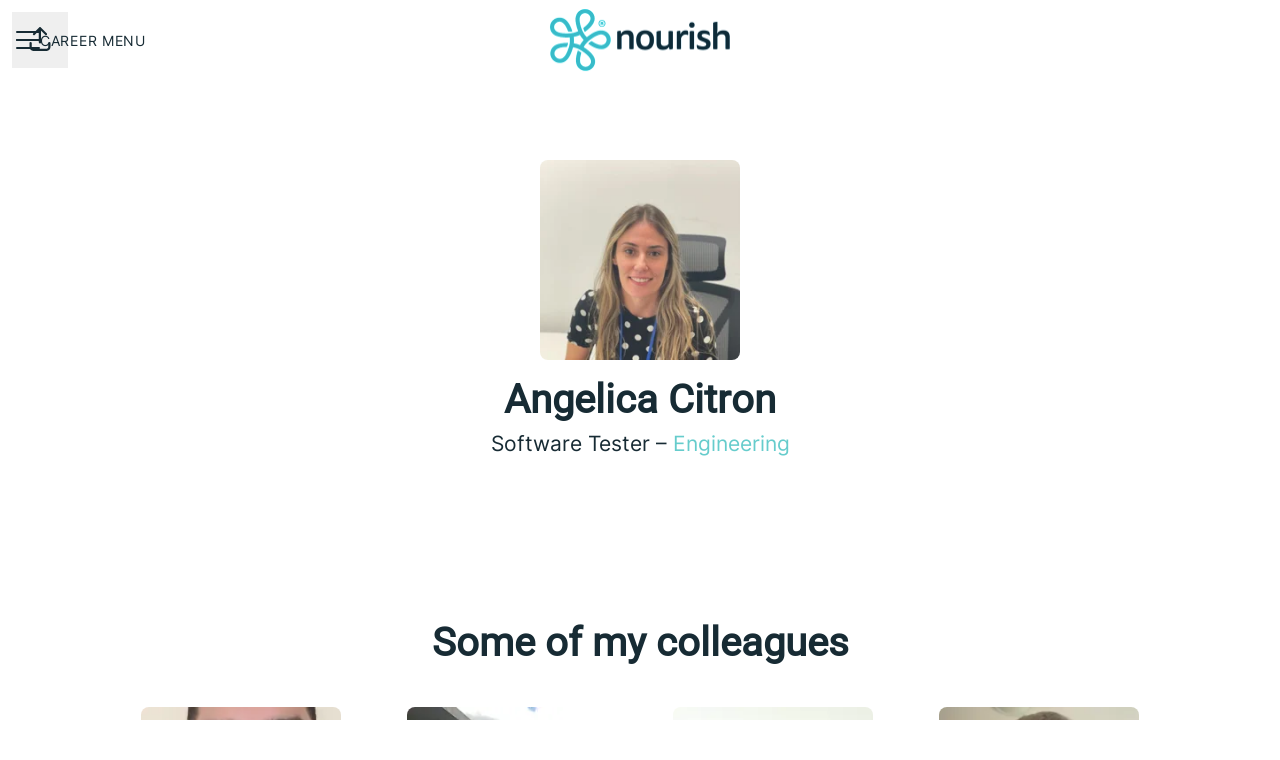

--- FILE ---
content_type: application/javascript
request_url: https://assets-aws.teamtailor-cdn.com/assets/packs/js/1339-5a30cb63847077ae4e76.js
body_size: 66433
content:
(self.webpackChunkteamtailor=self.webpackChunkteamtailor||[]).push([[1339],{"./app/components/applications/anonymous/message_component_controller.js":(e,t,s)=>{"use strict";s.r(t),s.d(t,{default:()=>n});var i=s("./node_modules/@hotwired/stimulus/dist/stimulus.js");const n=class extends i.xI{async connect(){s.e(8240).then(s.bind(s,"./app/components/applications/anonymous/message_component.scss"))}}},"./app/components/applications/candidate_flavour/type_select_controller.js":(e,t,s)=>{"use strict";s.r(t),s.d(t,{default:()=>o});var i=s("./node_modules/@hotwired/stimulus/dist/stimulus.js"),n=s("./app/javascript/utils/song-embed.js");class o extends i.xI{static targets=["customPickerBlock","questionContainer","questionTemplate","questionTypeContainer","questionTypeOption","button","buttonWrapper","buttonMessage","buttonIcon","dropdown"];static classes=["loading"];static values={optionsCount:Number,selectedClassnames:Object,noSelectedClassnames:Array};initialize(){this.questionsCount=this.optionsCountValue}handleClick(e){e.preventDefault();const t=this.getTargetByQuestionType(this.questionTemplateTargets,e.currentTarget.dataset.questionType);this.questionContainerTarget.appendChild(t.content.cloneNode(!0)),e.currentTarget.style.display="none",this.optionsCountValue--;const s=this.questionContainerTarget.lastElementChild;if("song"===s.dataset.questionType){const e=s.querySelector('input[type="text"]');this.listenForSongInput(e)}}toggle(e){e.preventDefault(),this.toggleDropdown()}handleDropdownClosed(e){const{byOutsideClick:t,id:s}=e.detail;"question-type-select-dropdown"===s&&t&&this.removeRotationClass()}optionsCountValueChanged(){this.optionsCountValue!==this.questionsCount&&(this.buttonWrapperTarget.classList.remove(...this.noSelectedClassnamesValue),this.buttonWrapperTarget.classList.add(...this.selectedClassnamesValue.button),this.buttonMessageTarget.classList.add("hidden"),this.dropdownTarget.classList.remove("w-full"),this.buttonIconTarget.classList.add(...this.selectedClassnamesValue.buttonIcon),this.buttonTarget.classList.add("px-20")),0===this.optionsCountValue?this.customPickerBlockTarget.classList.add("hidden"):this.customPickerBlockTarget.classList.remove("hidden")}toggleDropdown(){this.buttonWrapperTarget.classList.toggle("rotate-45")}removeRotationClass(){this.buttonWrapperTarget.classList.remove("rotate-45")}getTargetByQuestionType(e,t){return e.find(e=>e.dataset.questionType===t)}removeQuestion(e){e.preventDefault();const t=this.getTargetByQuestionType(this.questionTypeContainerTargets,e.currentTarget.dataset.questionType),s=this.getTargetByQuestionType(this.questionTypeOptionTargets,e.currentTarget.dataset.questionType);t.remove(),s.style.display="block",this.optionsCountValue++}listenForSongInput(e){const t=(e,t)=>{e.style.visibility="hidden",e.style.height="0",e.style.padding="0",e.classList.remove(this.loadingClass),t.style.opacity=1,t.style.position=""},s=s=>{s.onload=()=>{setTimeout(()=>{t(e,s)},1250)},s.style.opacity=0,s.style.position="absolute",e.classList.add(this.loadingClass),e.blur(),e.parentNode.appendChild(s)};e.addEventListener("input",e=>{const t=e.target.value,i=(0,n.t)(t);i&&s(i)})}}},"./app/components/applications/connect/form_controller.js":(e,t,s)=>{"use strict";s.r(t),s.d(t,{default:()=>n});var i=s("./node_modules/@hotwired/stimulus/dist/stimulus.js");const n=class extends i.xI{static targets=["button","consent"];triggered=!1;connect(){this.syncConsentButtonState(),this.checkViewport(),window.addEventListener("scroll",this.checkViewport)}disconnect(){window.removeEventListener("scroll",this.checkViewport)}checkViewport=()=>{this.isInViewport()&&!this.triggered&&this.triggerTrackingEvent()};syncConsentButtonState=()=>{if(!this.hasButtonTarget)return;const e=!this.hasConsentTarget||!!this.consentTarget.checked;this.buttonTarget.disabled=!e};triggerTrackingEvent(){this.triggered=!0,window.ga&&window.ga("send","event",{eventCategory:"Teamtailor",eventAction:"Connect button visible"})}isInViewport=()=>{const e=this.buttonTarget.getBoundingClientRect(),t=document.documentElement;return e.top>=0&&e.left>=0&&e.bottom<=(window.innerHeight||t.clientHeight)&&e.right<=(window.innerWidth||t.clientWidth)}}},"./app/components/blocks/auto_join/form_controller.js":(e,t,s)=>{"use strict";s.r(t),s.d(t,{default:()=>a});var i=s("./node_modules/@hotwired/stimulus/dist/stimulus.js");const n=13,o=32,a=class extends i.xI{static targets=["domainButton","domainField","domainText","domainTrigger","emailEdit","emailField","fullEmailField","loading","submit"];static values={tooltipLogin:String,tooltipLoginWith:String};connect(){s.e(2045).then(s.bind(s,"./app/components/blocks/auto_join/form.scss")),this.emailEditTarget.addEventListener("keydown",this.handleKeydown),this.emailEditTarget.addEventListener("input",this.updateEmailField),this.updateTooltipText()}disconnect(){this.emailEditTarget.removeEventListener("keydown",this.handleKeydown),this.emailEditTarget.removeEventListener("input",this.updateEmailField)}updateEmailField=()=>{this.emailFieldTarget.value=this.emailEditTarget.textContent,this.updateFullEmailField(),this.updateTooltipText()};updateFullEmailField=()=>{this.emailFieldTarget.value.length>0?this.fullEmailFieldTarget.value=`${this.emailFieldTarget.value}@${this.domainFieldTarget.value}`:this.fullEmailFieldTarget.value=""};handleKeydown=e=>{[n,o].includes(e.keyCode)&&e.preventDefault(),e.keyCode===n&&(this.submitTarget.click(),this.emailEditTarget.blur())};handleBefore=()=>{this.toggleLoader(!0)};handleComplete=()=>{this.toggleLoader(!1)};toggleLoader(e){this.submitTarget.classList.toggle("hidden",e),this.submitTarget.classList.toggle("flex",!e),this.loadingTarget.classList.toggle("flex",e),this.loadingTarget.classList.toggle("hidden",!e)}focusEmailField(){this.emailEditTarget.focus()}changeDomain(e){const t=e.currentTarget.dataset.domain;this.hasDomainTextTarget&&(this.domainTextTarget.textContent=t),this.domainFieldTarget.value=t,this.updateFullEmailField(),this.updateTooltipText(),this.focusEmailField()}updateTooltipText(){const e=this.emailFieldTarget.value,t=this.domainFieldTarget.value,s=e?`${e}@${t}`:"",i=s?this.tooltipLoginWithValue.replace("%{email}",s):this.tooltipLoginValue;this.submitTarget.setAttribute("data-tooltip-text-value",i)}}},"./app/components/blocks/auto_join/people_controller.js":(e,t,s)=>{"use strict";s.r(t),s.d(t,{default:()=>o});var i=s("./node_modules/@hotwired/stimulus/dist/stimulus.js"),n=s("./node_modules/lodash-es/some.js");const o=class extends i.xI{static targets=["person"];connect(){this.observer=new IntersectionObserver(e=>{(0,n.A)(e,"isIntersecting")&&(this.personTargets.forEach(e=>this.setBackgroundImage(e)),this.observer.disconnect())}),this.observer.observe(this.element)}setBackgroundImage(e){const t=e.dataset.backgroundImageUrl;t&&(e.style.backgroundImage=`url(${t})`)}}},"./app/components/blocks/cover/re_render_video_controller.js":(e,t,s)=>{"use strict";s.r(t),s.d(t,{default:()=>n});var i=s("./node_modules/@hotwired/stimulus/dist/stimulus.js");class n extends i.xI{connect(){this.reRenderMediaElement()}reRenderMediaElement(){const e=this.videoElementTarget,t=e.cloneNode(!0);e.parentNode.insertBefore(t,e),e.remove()}}n.targets=["videoElement"]},"./app/components/blocks/cover/scroll_controller.js":(e,t,s)=>{"use strict";s.r(t),s.d(t,{default:()=>n});var i=s("./node_modules/@hotwired/stimulus/dist/stimulus.js");const n=class extends i.xI{static classes=["smoothScroll"];handleScrollDown(e){e.stopPropagation(),e.preventDefault(),this.scrollToContent()}scrollToContent(){window.scroll({top:window.innerHeight,behavior:"smooth"})}handleScrollToJobs(){document.documentElement.classList.add(this.smoothScrollClass);const e=new AbortController;window.addEventListener("scroll",()=>{this.scrollTimeout&&clearTimeout(this.scrollTimeout),this.scrollTimeout=setTimeout(()=>{document.documentElement.classList.remove(this.smoothScrollClass),e.abort()},150)},{signal:e.signal,passive:!0})}}},"./app/components/blocks/custom_controller.js":(e,t,s)=>{"use strict";s.r(t),s.d(t,{default:()=>n});var i=s("./node_modules/@hotwired/stimulus/dist/stimulus.js");const n=class extends i.xI{static targets=["root"];static values={css:String,html:String};async connect(){const e=this.rootTarget.attachShadow({mode:"open"}),t=document.createElement("style");t.textContent=this.cssValue,e.appendChild(t),e.innerHTML+=this.htmlValue}}},"./app/components/blocks/faq/item_controller.js":(e,t,s)=>{"use strict";s.r(t),s.d(t,{default:()=>n});var i=s("./node_modules/@hotwired/stimulus/dist/stimulus.js");const n=class extends i.xI{static targets=["toggleIcon","bodyContainer","button"];static values={open:Boolean};connect(){this.bodyContainerTarget.style.maxHeight=0}toggle(){this.openValue=!this.openValue}openValueChanged(){this.buttonTarget.setAttribute("aria-expanded",this.openValue?"true":"false"),this.openValue?this.showItem():this.hideItem()}hideItem(){this.toggleIconTarget.classList.remove("-rotate-45"),this.bodyContainerTarget.classList.remove("mb-4"),this.bodyContainerTarget.style.maxHeight=0,setTimeout(()=>this.bodyContainerTarget.classList.add("hidden"),500)}showItem(){this.bodyContainerTarget.classList.remove("hidden"),this.toggleIconTarget.classList.add("-rotate-45"),this.bodyContainerTarget.classList.add("mb-4"),this.bodyContainerTarget.style.maxHeight=`${this.bodyContainerTarget.scrollHeight}px`}}},"./app/components/blocks/gallery-collage_controller.js":(e,t,s)=>{"use strict";s.r(t),s.d(t,{default:()=>o});var i=s("./node_modules/@hotwired/stimulus/dist/stimulus.js"),n=s("./app/javascript/utils/collage.js");class o extends i.xI{static targets=["image"];async connect(){await this.renderGallery(),window.addEventListener("resize",this.renderGallery)}disconnect(){window.removeEventListener("resize",this.renderGallery)}renderGallery=async()=>{const e=await(0,n.I)(this.imageTargets);this.imageTargets.forEach(e=>{e.classList.add("animate__fadeIn"),e.classList.remove("invisible")}),this.element.style.height=`${e}px`}}},"./app/components/blocks/gallery-row_controller.js":(e,t,s)=>{"use strict";s.r(t),s.d(t,{default:()=>o});var i=s("./node_modules/@hotwired/stimulus/dist/stimulus.js"),n=s("./app/javascript/utils/common.js");class o extends i.xI{static targets=["image"];async connect(){this.imageTargets.forEach(e=>{(0,n.RT)(e).then(e=>{e.classList.add("animate__fadeIn"),e.classList.remove("invisible")})})}}},"./app/components/blocks/group-jobs_controller.js":(e,t,s)=>{"use strict";s.r(t),s.d(t,{default:()=>n});var i=s("./node_modules/@hotwired/stimulus/dist/stimulus.js");class n extends i.xI{static targets=["container"];toggle(e){e.preventDefault(),e.currentTarget.remove(),this.containerTarget.classList.remove("hidden"),this.containerTarget.classList.add("mb-4"),this.containerTarget.style.maxHeight=`${this.containerTarget.scrollHeight}px`}}},"./app/components/blocks/infographic/chart_controller.js":(e,t,s)=>{"use strict";s.r(t),s.d(t,{default:()=>a});var i=s("./node_modules/@hotwired/stimulus/dist/stimulus.js"),n=s("./node_modules/lodash-es/some.js"),o=s("./app/javascript/utils/common.js");const a=class extends i.xI{static targets=["container"];static values={type:String,header:String,datasets:Array,color:String,companyBodyFont:String};static classes=["animated","fadedIn"];async connect(){this.animated=!(0,o.Oe)(),this.animated&&this.element.classList.add(...this.animatedClasses),await this.loadLibraries(),this.observer=new IntersectionObserver(e=>{(0,n.A)(e,"isIntersecting")&&(this.animated&&this.element.classList.add(this.fadedInClass),this.drawChart(),this.observer.disconnect())},{threshold:.8}),this.observer.observe(this.element)}disconnect(){this.observer.disconnect()}async loadLibraries(){const[e,{default:t},{default:i}]=await Promise.all([s.e(4016).then(s.t.bind(s,"./node_modules/highcharts/highcharts.js",23)),Promise.all([s.e(4016),s.e(3275)]).then(s.t.bind(s,"./node_modules/highcharts/modules/accessibility.js",23)),s.e(3064).then(s.t.bind(s,"./node_modules/color/index.js",23))]);t(e),this.Highcharts=e,this.Color=i}drawChart(){this.animated||this.Highcharts.setOptions({plotOptions:{series:{animation:!1}}}),this.Highcharts.chart(this.containerTarget,this.config)}get config(){return{chart:{backgroundColor:"transparent",style:{fontFamily:this.fontFamily},type:this.chartType},colors:[this.colorValue],credits:{enabled:!1},legend:{enabled:!1},plotOptions:{column:{borderWidth:0},pie:{borderWidth:0,dataLabels:{format:"{point.name}",style:{fontWeight:"normal",fontSize:"14px",textOutline:"none",color:this.textColor}},innerSize:"50%"}},series:this.series,title:{text:""},tooltip:{backgroundColor:"#28282B",borderRadius:6,borderWidth:0,headerFormat:"",padding:13,pointFormat:"{point.name}: <b>{point.y}</b>",style:{color:"white",fontSize:14}},xAxis:{categories:this.categories,gridLineWidth:0,labels:{style:{color:this.textColor,fontSize:14}},lineColor:this.gridColor},yAxis:{gridLineWidth:0,labels:{enabled:!1},title:{text:""}}}}get textColor(){const e=window.getComputedStyle(this.element).getPropertyValue("color");return new this.Color(e).toString()}get gridColor(){return new this.Color(this.textColor).alpha(.15).toString()}get categories(){return this.datasetsValue.map(({label:e})=>e)}get fontFamily(){return window.getComputedStyle(this.element).getPropertyValue("font-family")}get series(){return[{name:this.headerValue,data:this.datasetsValue.map(({color:e,value:t,label:s})=>({y:parseFloat(t),name:s,color:e}))}]}get chartType(){switch(this.typeValue){case"bar":return"column";case"doughnut":return"pie";default:return this.typeValue}}}},"./app/components/blocks/jobs/filters_controller.js":(e,t,s)=>{"use strict";s.r(t),s.d(t,{default:()=>r});var i=s("./node_modules/@hotwired/stimulus/dist/stimulus.js");const n=["location","region","country"],o=["department","role"],a=["geoboundTopLeftLat","geoboundTopLeftLon","geoboundBottomRightLat","geoboundBottomRightLon"],r=class extends i.xI{static outlets=["common--options-widget"];static targets=["searchContainer","submitButton","searchInput",...a];static classes=["desktopDropdownOptionsDivider"];static values={searchQuery:String,hasSearch:Boolean,usingMap:Boolean,visibleMobileFilters:Object,defaultMobileFilters:Object,moreCountText:String,locale:String};searchDebounce=null;connect(){this.getFacetedSearchData()}getFacetedSearchData=()=>{const e=this.localeValue?`/${this.localeValue}`:"",t=new URL(window.location.href).search;fetch(`${e}/jobs/faceted_search_data${t}`,{headers:{"Content-Type":"application/json"}}).then(e=>e.json()).then(e=>{this.fillDropdownsWithFacetedSearchCounts(e.faceted_search_counts)}).catch(()=>{})};fillDropdownsWithFacetedSearchCounts=e=>{this.fillDesktopDropdowns(e),this.fillMobileDropdowns(e)};fillDesktopDropdowns=e=>{for(const t in e){const s=this.element.querySelector(`#${t}-select`);if(!s)continue;const i=e[t],n=Array.from(s.querySelectorAll("option")),o=[],a=[];for(let e=0;e<n.length;e++){const t=n[e],s=t.getAttribute("value");if(i[s]){const e=i[s],n=t.textContent.replace(/\s*\(\d+\)$/,"");t.textContent=`${n} (${e})`,t.removeAttribute("disabled"),o.push(t)}else s?(t.textContent=t.textContent.replace(/\s*\(\d+\)$/,""),t.setAttribute("disabled","true"),a.push(t)):o.push(t)}o.forEach(e=>s.appendChild(e)),a.forEach(e=>s.appendChild(e))}};getDesktopDropdownOptionsDivider(e){let t=document.createElement("span");t.classList.add(...this.desktopDropdownOptionsDividerClasses),e.appendChild(t)}fillMobileDropdowns=async e=>{for(const t in e){const s=document.querySelector("#jobs-filters-mobile");if(!s)return;const i=s.querySelector(`[data-common--options-widget-target-field-value="${t}"]`).querySelector('[data-common--options-widget-target="labels"]').lastElementChild,n=i.querySelectorAll("button"),o=e[t];for(let e=0;e<n.length;e++){const t=n[e],s=t.getAttribute("data-common--options-widget-value-param");if(o[s]){const e=o[s];t.querySelector("span").innerHTML=`(${e})`,t.removeAttribute("disabled"),t.classList.remove("opacity-50"),t.querySelector("span").classList.add("opacity-50")}else t.remove(),t.setAttribute("disabled","true"),t.classList.add("opacity-50"),t.querySelector("span").innerHTML="(0)",t.querySelector("span").classList.remove("opacity-50"),i.appendChild(t)}}};toggleSearchStates(){this.hasSearchContainerTarget&&this.toggleSubmitButtonState()}toggleSubmitButtonState(e=!1){this.submitButtonTarget.classList.toggle("hidden",!this.hasQueryValue&&!e)}handleSearchInputChange(e){this.searchQueryValue=e.target.value,this.searchDebounce&&clearTimeout(this.searchDebounce),this.searchDebounce=setTimeout(()=>{this.handleExternalSubmit()},800)}handleBefore=()=>{this.element.querySelectorAll("input[type='hidden']").forEach(e=>{e.disabled=""===e.value})};handleExternalSubmit=()=>{this.element.requestSubmit()};setInputValue=({field:e,value:t})=>{const s=this.element.querySelector(`[data-name="${e}"]`);t?(s.value=t,s.name=e):(s.value="",s.name="")};resetCoordinateTargets=()=>{this.usingMapValue&&this.setCordinateTargetValue()};resetOrganizationTargets=e=>{"division"==e&&this.resetInputTargets(o)};handleChange=e=>{e.preventDefault();const t={field:e.target.dataset.field||e.target.getAttribute("data-name"),value:e.target.dataset.value||e.target.value};this.setInputValue(t),this.resetCoordinateTargets(t),this.resetOrganizationTargets(t),this.element.requestSubmit()};handleMapChange=e=>{const{coordinates:t}=e.detail;this.setCordinateTargetValue(t),this.resetInputTargets(n),this.element.requestSubmit(),this.handleMobileSelectedLocationFilters()};handleMobileSelectedLocationFilters(e){if(this.hasCommonOptionsWidgetOutlet){const t=["region","location","country"];if(e){const s=t.filter(t=>t!==e);this.commonOptionsWidgetOutlets.forEach(e=>{s.includes(e.targetFieldValue)&&e.selectedOptionLabelContainerTarget.innerHTML===e.mapAreaTranslationValue&&(e.selectedOptionLabelContainerTarget.innerHTML=e.defaultLabelValue)})}else this.commonOptionsWidgetOutlets.forEach(e=>{t.includes(e.targetFieldValue)&&(e.selectedOptionLabelContainerTarget.innerHTML=e.mapAreaTranslationValue)});this.handleExternalSubmit()}}resetInputTargets=e=>{e.forEach(e=>{const t=this.element.querySelector(`[name=${e}]`);t&&(t.value="")})};searchQueryValueChanged(){this.toggleSearchStates(this.searchQueryValue)}setCordinateTargetValue(e){a.forEach(t=>{this[`${t}Target`].value=e?e[t]:null})}visibleMobileFiltersValueChanged(){if(this.activeFiltersContentElement&&this.extraActiveFiltersCountElement){const e=Object.values(this.visibleMobileFiltersValue).map(e=>e.trim()).filter(Boolean);e.length<=this.displayedFiltersCount?(this.setMobileFilterText(this.extractFiltersTextData(e).content,""),this.activeFiltersContentElement.classList.add("max-w-[90%]")):(this.setMobileFilterText(this.extractFiltersTextData(e).content,`\xb7 ${this.moreCountTextValue.replace("nbr",this.extractFiltersTextData(e).moreCount)}`),this.activeFiltersContentElement.classList.remove("max-w-[90%]"))}}setMobileFilterText(e,t){this.activeFiltersContentElement&&(this.activeFiltersContentElement.innerHTML=e),this.extraActiveFiltersCountElement&&(this.extraActiveFiltersCountElement.innerHTML=t)}extractFiltersTextData(e){return{content:e.slice(0,this.displayedFiltersCount).join(" \xb7 "),moreCount:Math.max(e.length-this.displayedFiltersCount,0)}}get defaultMobileFilterText(){return this.extractFiltersTextData(Object.values(this.visibleMobileFiltersValue))}get searchQuery(){return this.searchQueryValue}get hasQueryValue(){return""!=this.searchQuery}get activeFiltersContentElement(){return this.element.querySelector(".activeFiltersContent")}get extraActiveFiltersCountElement(){return this.element.querySelector(".extraActiveFiltersCount")}get displayedFiltersCount(){return 2}}},"./app/components/blocks/jobs/filters_mobile_controller.js":(e,t,s)=>{"use strict";s.r(t),s.d(t,{default:()=>o});var i=s("./node_modules/@hotwired/stimulus/dist/stimulus.js"),n=s("./node_modules/debounce/index.js");const o=class extends i.xI{static outlets=["common--modal","blocks--jobs--filters"];static targets=["searchField"];initialize(){this.handleSearchInputChange=(0,n.debounce)(this.handleSearchInputChange,500).bind(this)}handleSearchInputChange(e){this.hasBlocksJobsFiltersOutlet&&this.blocksJobsFiltersOutlet.setInputValue({field:"query",value:e.target.value})}handleSubmit(){this.commonModalOutlet.toggleModal();const e=new CustomEvent("jobs-filters-mobile-submit");window.dispatchEvent(e)}resetAllWidgets(){const e=new CustomEvent("jobs-filters-mobile-reset-all");window.dispatchEvent(e)}resetSearchField(){this.searchFieldTarget.value="",this.hasBlocksJobsFiltersOutlet&&this.blocksJobsFiltersOutlet.setInputValue({field:"query",value:""})}}},"./app/components/blocks/jobs_controller.js":(e,t,s)=>{"use strict";s.r(t),s.d(t,{default:()=>$});var i=s("./node_modules/@hotwired/stimulus/dist/stimulus.js"),n=s("./node_modules/color2k/dist/index.exports.import.es.mjs");const o="#e2dfda",a="#cfddd5",r="#9cd3b4",l="#e4dad9",d="#d1dde1",c="#e4ded7",u="#d0ded0",h="#a0d9a0",p="#e3e0d4",m="#cedcd7",g="#99d2bb",v="#e7e7e7",b="#e2e0d7",f="#e8e4d0",j="#dadbdf",y="#e9e9ed",_="#80deea",w="#c6dcdc",T="#e0e0e0",k="#cccccc",x="#ffffff",C="#a7b1b3",S="#adadad",L="#91888b",V="#ffffff",I="#938a8d",E="#ffffff",A="#728dd4",B="#5c5c5c",D="#e0e0e0",F="#b3b3b3",M="#e0e0e0",P="#a3a3a3",O="#6a6a6a",q={grassland:"rgba(210, 239, 207, 1)",barren:"rgba(255, 243, 215, 1)",urban_area:"rgba(230, 230, 230, 1)",farmland:"rgba(216, 239, 210, 1)",glacier:"rgba(255, 255, 255, 1)",scrub:"rgba(234, 239, 210, 1)",forest:"rgba(196, 231, 210, 1)"},R=(e,t)=>{const s=e[t];return"string"===typeof s?s:""},z=(e,t)=>{const s=e[t];return"number"===typeof s?s:0};function N(e){const{exp:t,LineSymbolizer:s,PolygonSymbolizer:i,GeomType:L}=e;return[{dataLayer:"earth",symbolizer:new i({fill:o})},...q?[{dataLayer:"landcover",symbolizer:new i({fill:(e,t)=>{const s=q;if(!s||!t)return"";const i=R(t.props,"kind");return"grassland"===i?s.grassland:"barren"===i?s.barren:"urban_area"===i?s.urban_area:"farmland"===i?s.farmland:"glacier"===i?s.glacier:"scrub"===i?s.scrub:s.forest},opacity:e=>8===e?.5:1})}]:[],{dataLayer:"landuse",symbolizer:new i({fill:e=>(0,n.jh)(a,r,Math.min(Math.max(e/12,12),0))}),filter:(e,t)=>{const s=R(t.props,"kind");return["allotments","village_green","playground"].includes(s)}},{dataLayer:"landuse",symbolizer:new i({fill:r,opacity:e=>e<8?0:8===e?.5:1}),filter:(e,t)=>{const s=R(t.props,"kind");return["national_park","park","cemetery","protected_area","nature_reserve","forest","golf_course"].includes(s)}},{dataLayer:"landuse",symbolizer:new i({fill:l}),filter:(e,t)=>"hospital"===t.props.kind},{dataLayer:"landuse",symbolizer:new i({fill:d}),filter:(e,t)=>"industrial"===t.props.kind},{dataLayer:"landuse",symbolizer:new i({fill:c}),filter:(e,t)=>{const s=R(t.props,"kind");return["school","university","college"].includes(s)}},{dataLayer:"landuse",symbolizer:new i({fill:f}),filter:(e,t)=>"beach"===t.props.kind},{dataLayer:"landuse",symbolizer:new i({fill:w}),filter:(e,t)=>"zoo"===t.props.kind},{dataLayer:"landuse",symbolizer:new i({fill:w}),filter:(e,t)=>{const s=R(t.props,"kind");return["military","naval_base","airfield"].includes(s)}},{dataLayer:"landuse",symbolizer:new i({fill:e=>(0,n.jh)(u,h,Math.min(Math.max(e/12,12),0)),opacity:e=>e<8?0:8===e?.5:1}),filter:(e,t)=>{const s=R(t.props,"kind");return["wood","nature_reserve","forest"].includes(s)}},{dataLayer:"landuse",symbolizer:new i({fill:e=>(0,n.jh)(m,g,Math.min(Math.max(e/12,12),0))}),filter:(e,t)=>{const s=R(t.props,"kind");return["scrub","grassland","grass"].includes(s)}},{dataLayer:"landuse",symbolizer:new i({fill:g}),filter:(e,t)=>{const s=R(t.props,"kind");return["scrub","grassland","grass"].includes(s)}},{dataLayer:"landuse",symbolizer:new i({fill:v}),filter:(e,t)=>"glacier"===t.props.kind},{dataLayer:"landuse",symbolizer:new i({fill:b,opacity:e=>e<8?0:8===e?.5:1}),filter:(e,t)=>"sand"===t.props.kind},{dataLayer:"landuse",symbolizer:new i({fill:j}),filter:(e,t)=>"aerodrome"===t.props.kind},{dataLayer:"water",symbolizer:new i({fill:_}),filter:(e,t)=>t.geomType===L.Polygon},{dataLayer:"roads",symbolizer:new s({color:y,width:e=>t(1.6,[[11,0],[13,4],[19,30]])(e)}),filter:(e,t)=>"runway"===t.props.kind_detail},{dataLayer:"roads",symbolizer:new s({color:y,width:e=>t(1.6,[[14,0],[14.5,1],[16,6]])(e)}),filter:(e,t)=>"taxiway"===t.props.kind_detail},{dataLayer:"roads",symbolizer:new s({color:T,width:e=>t(1.6,[[13,0],[13.5,0,5],[21,16]])(e)}),filter:(e,t)=>"path"===t.props.kind&&"pier"===t.props.kind_detail},{dataLayer:"water",minzoom:14,symbolizer:new s({color:_,width:e=>t(1.6,[[9,0],[9.5,1],[18,12]])(e)}),filter:(e,t)=>t.geomType===L.Line&&"river"===t.props.kind},{dataLayer:"water",minzoom:14,symbolizer:new s({color:_,width:.5}),filter:(e,t)=>t.geomType===L.Line&&"stream"===t.props.kind},{dataLayer:"landuse",symbolizer:new i({fill:p}),filter:(e,t)=>"pedestrian"===t.props.kind},{dataLayer:"landuse",symbolizer:new i({fill:T}),filter:(e,t)=>"pier"===t.props.kind},{dataLayer:"buildings",symbolizer:new i({fill:k,opacity:.5})},{dataLayer:"roads",symbolizer:new s({color:x,width:e=>t(1.6,[[14,0],[20,7]])(e)}),filter:(e,t)=>{const s=R(t.props,"kind");return["other","path"].includes(s)}},{dataLayer:"roads",symbolizer:new s({color:x,width:e=>t(1.6,[[13,0],[18,8]])(e)}),filter:(e,t)=>"minor_road"===t.props.kind},{dataLayer:"roads",symbolizer:new s({color:x,width:e=>t(1.6,[[6,0],[12,1.6],[15,3],[18,13]])(e)}),filter:(e,t)=>"major_road"===t.props.kind},{dataLayer:"roads",symbolizer:new s({color:x,width:e=>t(1.6,[[3,0],[6,1.1],[12,1.6],[15,5],[18,15]])(e)}),filter:(e,t)=>"highway"===t.props.kind},{dataLayer:"boundaries",symbolizer:new s({color:S,width:1}),filter:(e,t)=>{const s=t.props.kind_detail;return"number"===typeof s&&s<=2}},{dataLayer:"roads",symbolizer:new s({dash:[.3,.75],color:C,dashWidth:e=>t(1.6,[[4,0],[7,.15],[19,9]])(e),opacity:.5}),filter:(e,t)=>"rail"===t.props.kind},{dataLayer:"boundaries",symbolizer:new s({color:S,width:.5}),filter:(e,t)=>{const s=R(t.props,"kind"),i=t.props.kind_detail;return"number"===typeof i&&i>2&&!s.includes("disputed")&&!s.includes("unrecognized")}}]}function U(e,t="en"){const s=[`name:${t}`,"name"],{CenteredTextSymbolizer:i,CircleSymbolizer:n,GroupSymbolizer:o,LineLabelSymbolizer:a,OffsetTextSymbolizer:r,GeomType:l,linear:d}=e;return[{dataLayer:"roads",symbolizer:new a({labelProps:s,fill:L,font:"400 12px sans-serif",width:2,stroke:V}),minzoom:16,filter:(e,t)=>{const s=R(t.props,"kind");return["minor_road","other","path"].includes(s)}},{dataLayer:"roads",symbolizer:new a({labelProps:s,fill:I,font:"400 12px sans-serif",width:2,stroke:E}),minzoom:12,filter:(e,t)=>{const s=R(t.props,"kind");return["highway","major_road"].includes(s)}},{dataLayer:"roads",symbolizer:new a({labelProps:s,fill:I,font:"400 12px sans-serif",width:2,stroke:E}),minzoom:12,filter:(e,t)=>{const s=R(t.props,"kind");return["highway","major_road"].includes(s)}},{dataLayer:"water",symbolizer:new i({labelProps:s,fill:A,lineHeight:1.5,letterSpacing:1,font:e=>`400 ${d([[3,10],[10,12]])(e)}px sans-serif`,textTransform:"uppercase"}),filter:(e,t)=>{const s=R(t.props,"kind");return t.geomType===l.Point&&["ocean","bay","strait","fjord"].includes(s)}},{dataLayer:"water",symbolizer:new i({labelProps:s,fill:A,lineHeight:1.5,letterSpacing:1,font:e=>`400 ${d([[3,10],[6,12],[10,12]])(e)}px sans-serif`}),filter:(e,t)=>{const s=R(t.props,"kind");return t.geomType===l.Point&&["sea","lake","water"].includes(s)}},{dataLayer:"places",symbolizer:new i({labelProps:e=>e<6?[`ref:${t}`,"ref"]:s,fill:F,stroke:M,width:1,lineHeight:1.5,font:()=>"400 12px sans-serif",textTransform:"uppercase"}),filter:(e,t)=>"region"===t.props.kind},{dataLayer:"places",symbolizer:new i({labelProps:s,fill:P,lineHeight:1.5,font:()=>"600 12px sans-serif",textTransform:"uppercase"}),filter:(e,t)=>"country"===t.props.kind},{dataLayer:"places",minzoom:9,symbolizer:new i({labelProps:s,fill:B,lineHeight:1.5,font:(e,t)=>{if(!t)return"400 12px sans-serif";const s=t.props.min_zoom;let i=400;s&&s<=5&&(i=600);let n=12;const o=t.props.population_rank;return o&&o>9&&(n=16),`${i} ${n}px sans-serif`}}),sort:(e,t)=>z(e,"min_zoom")-z(t,"min_zoom"),filter:(e,t)=>"locality"===t.props.kind},{dataLayer:"places",maxzoom:8,symbolizer:new o([new n({radius:2,fill:B,stroke:D,width:1.5}),new r({labelProps:s,fill:B,stroke:D,width:1,offsetX:6,offsetY:4.5,font:()=>"400 12px sans-serif"})]),filter:(e,t)=>"locality"===t.props.kind},{dataLayer:"pois",minzoom:16,filter:(e,t)=>t.props.min_zoom<=15,symbolizer:new o([new n({radius:2,fill:O}),new r({label_props:s,fill:O,offsetX:4,offsetY:4,font:"300 10px sans-serif"})])}]}var H=s("./node_modules/debounce/index.js");const W={position:"bottomright"};class $ extends i.xI{static classes=["siblingElementPadding","disabledMapViewToggle"];static targets=["map","mapContainer","smallMarkerIcon","largeMarkerIcon","currentLocation","jobsListContainer","jobsContainer","turboFrame","splitView","filtersForm"];static values={showMap:Boolean,splitView:Boolean,firstBlock:Boolean,locations:Array,headquarter:Object,geobounds:Object,languageCode:{type:String,default:"en"}};async connect(){this.splitViewValue&&(this.setupSplitView(),window.addEventListener("resize",this.handleResizeForSplitView,100))}mapTargetConnected=()=>{if(!this.isPositioningMap){if(this.mapTarget.storedMapInstance){const e=this.mapContainerTarget?.dataset?.locations,t=this.mapContainerTarget?.dataset?.geobounds,s=this.mapContainerTarget?.dataset?.headquarter;this.locationsValue=e?JSON.parse(e):this.locationsValue,this.geoboundsValue=t?JSON.parse(t):this.geoboundsValue,this.headquarterValue=s?JSON.parse(s):this.headquarterValue}this.initializeMap()}};handleResizeForSplitView=()=>{this.setMapDesktopMinZoom()};setMapDesktopMinZoom=()=>{this.map&&this.map.setMinZoom(this.mapMinZoom)};setupSplitView(){const e=document.querySelector("main");let t;Array.from(e.children).forEach((e,s)=>{e.contains(this.element)?(t=s,e.style.scrollMarginTop=`-${this.jobsContainerTarget.offsetTop}px`):t&&s===t+1&&e.classList.add(this.siblingElementPaddingClass)})}async initializeMap(){const[{default:e}]=await Promise.all([s.e(3390).then(s.t.bind(s,"./node_modules/leaflet/dist/leaflet-src.js",23)),s.e(8896).then(s.bind(s,"./node_modules/leaflet/dist/leaflet.css"))]);await Promise.all([s.e(8567).then(s.t.bind(s,"./node_modules/leaflet.markercluster/dist/leaflet.markercluster-src.js",23)),s.e(311).then(s.bind(s,"./node_modules/leaflet.markercluster/dist/MarkerCluster.css"))]);const t=await s.e(4206).then(s.bind(s,"./node_modules/protomaps-leaflet/dist/esm/index.js"));this.leaflet=e,this.protomapsL=t;const i=!!this.mapTarget.storedMapInstance;i?(this.map=this.mapTarget.storedMapInstance,this.clearMarkers()):(this.map=this.leaflet.map(this.mapTarget,this.mapOptions),this.tileLayer.addTo(this.map),this.zoomControl.addTo(this.map),this.mapTarget.storedMapInstance=this.map),this.map.attributionControl.setPrefix(!1),this.setMarkerClusters(),!i&&Object.entries(this.geoboundsValue),i&&this.hasGeoBoundCoordinates||this.positionMap(Object.values(this.markers)),this.map.on("zoomend",(0,H.debounce)(()=>{this.map.getZoom()<this.mapMinZoom&&this.positionMap(Object.values(this.markers)),this.handlingMapCoordinatesChange(),this.leaflet.Browser.mobile||this.handleZoomControlDisabledState()},100)),this.map.on("dragend",(0,H.debounce)(this.handlingMapCoordinatesChange,100))}handlingMapCoordinatesChange=()=>{if(!this.isPositioningMap){const{_northEast:e,_southWest:t}=this.map.getBounds(),s=e.wrap(),i=t.wrap(),n={geoboundTopLeftLat:s.lat,geoboundTopLeftLon:i.lng,geoboundBottomRightLat:i.lat,geoboundBottomRightLon:s.lng};n.geoboundTopLeftLon>0&&n.geoboundBottomRightLon<0&&(n.geoboundTopLeftLon=-180,n.geoboundBottomRightLon=180);const o=new CustomEvent("jobs-map-changed",{detail:{coordinates:n}});window.dispatchEvent(o)}};handleZoomControlDisabledState=()=>{const e=this.element.querySelector(".leaflet-control-zoom-out"),t=this.element.querySelector(".leaflet-control-zoom-in");this.map.getZoom()===this.mapMinZoom?(e.classList.add("leaflet-disabled"),t.classList.remove("leaflet-disabled")):this.map.getZoom()===this.mapMaxZoom?(t.classList.add("leaflet-disabled"),e.classList.remove("leaflet-disabled")):(t.classList.remove("leaflet-disabled"),e.classList.remove("leaflet-disabled"))};setMarkerClusters(){this.markers={},this.markerClusterGroup=this.leaflet.markerClusterGroup({showCoverageOnHover:!1,spiderfyOnMaxZoom:!1,zoomToBoundsOnClick:!1}),this.markerClusterGroup.on("click",e=>{this.map.getZoom()===this.mapMaxZoom?(!this.splitViewValue||window.innerWidth<1024)&&this.jobsListContainerTarget.scrollIntoView({behavior:"smooth"}):this.map.setView(e.layer.getLatLng(),this.mapMaxZoom)}),this.markerClusterGroup.on("clusterclick",e=>{this.map.getZoom()===this.mapMaxZoom&&(!this.splitViewValue||window.innerWidth<1024)&&this.jobsListContainerTarget.scrollIntoView({behavior:"smooth"}),e.layer.zoomToBounds({paddingTopLeft:[48,48],paddingBottomRight:[48,48]})});for(const{id:e,lat:t,long:s,count:i}of this.locationsValue)for(let n=0;n<i;n++)this.markers[e]=this.createMarker(e,t,s);this.map.addLayer(this.markerClusterGroup)}get markerIcon(){return this.leaflet.divIcon({html:this.largeMarkerIconTarget.innerHTML,className:"",iconAnchor:[12,32]})}get tileLayer(){return this.protomapsL.leafletLayer({url:"https://tiles.teamtailor-cdn.com/protomaps-v2/{z}/{x}/{y}.mvt",paintRules:N(this.protomapsL),labelRules:U(this.protomapsL,this.languageCodeValue)})}get zoomControl(){return new this.leaflet.Control.Zoom(W)}get mapOptions(){return{scrollWheelZoom:!1,zoomControl:!1,keyboard:!1,touchZoom:!0,doubleClickZoom:!0,zoomSnap:.1,tap:!1,minZoom:this.mapMinZoom,maxZoom:18,worldCopyJump:!0,maxBounds:[[-90,-180],[90,180]],maxBoundsViscosity:1}}get mapMinZoom(){return this.leaflet.Browser.mobile?1:this.desktopMinZoom}get desktopMinZoom(){return this.splitViewValue&&window.innerWidth>=1024?2:3}get hasGeoBoundCoordinates(){return 4===Object.entries(this.geoboundsValue)?.length}get mapMaxZoom(){return this.map.getMaxZoom()}createMarker(e,t,s){const i=this.leaflet.marker([t,s],{icon:this.markerIcon,keyboard:!1});return this.markerClusterGroup.addLayer(i),i}positionMap(e){this.isPositioningMap=!0;const t=new this.leaflet.featureGroup(e);if(4===Object.entries(this.geoboundsValue)?.length){const{bottom_right_lat:e,bottom_right_lon:t,top_left_lat:s,top_left_lon:i}=this.geoboundsValue;this.map.fitBounds([[e,i],[s,t]])}else if(this.locationsValue?.length)this.map.fitBounds(t.getBounds(),{paddingTopLeft:[48,48],paddingBottomRight:[48,48],maxZoom:13});else{const{lat:e,long:t}=this.headquarterValue;this.map.setView([e,t],5)}setTimeout(()=>{this.isPositioningMap=!1},500)}clearMarkers(){this.map.eachLayer(e=>{e._featureGroup&&this.map.removeLayer(e)})}successGeoLocationCallback=e=>{const{coords:{latitude:t,longitude:s}}=e,i={lat:t,lng:s};this.map.setView(i,13),this.currentLocationTarget.disabled=!1};errorGeoLocationCallback=()=>{this.currentLocationTarget.disabled=!1};handleCurrentLocation(e){e.preventDefault(),this.currentLocationTarget.disabled=!0,navigator.geolocation.getCurrentPosition(this.successGeoLocationCallback,this.errorGeoLocationCallback)}handleViewChange(){this.splitViewValue=!this.splitViewValue;const e=this.application.getControllerForElementAndIdentifier(this.filtersFormTarget,"blocks--jobs--filters");e.setInputValue({field:"split_view",value:this.splitViewValue.toString()}),delete this.mapTarget.dataset.turboPermanent,e.element.requestSubmit()}disconnect(){this.splitViewValue&&window.removeEventListener("resize",this.handleResizeForSplitView),this.map&&(this.map.off("dragend"),this.map.off("zoomend"))}}},"./app/components/blocks/list/li04_controller.js":(e,t,s)=>{"use strict";s.r(t),s.d(t,{default:()=>a});var i=s("./node_modules/@hotwired/stimulus/dist/stimulus.js"),n=s("./node_modules/debounce/index.js"),o=s.n(n);const a=class extends i.xI{static classes=["autoRow"];static values={colMinW:Number,colMaxW:Number,gap:Number};async connect(){new ResizeObserver(o()(e=>{e.forEach(e=>{const t=e.borderBoxSize[0].inlineSize<2*this.colMinWValue+this.gapValue;this.element.style.setProperty("--col-max-w",t?"none":`${this.colMaxWValue}px`),this.element.classList.toggle(this.autoRowClass,!t)})},250)).observe(this.element)}}},"./app/components/blocks/locations_map_controller.js":(e,t,s)=>{"use strict";s.r(t),s.d(t,{default:()=>o});var i=s("./node_modules/@hotwired/stimulus/dist/stimulus.js"),n=s("./app/javascript/utils/index.js");class o extends i.xI{static values={selectedLocation:String,hideZoomControl:Boolean,locations:Array};static targets=["map","locationSelect","smallMarkerIcon","largeMarkerIcon","details"];async connect(){(0,n.rb)(this.element,()=>{this.initializeMap()}),this.hasLocationSelectTarget&&this.selectedLocationValueChanged()}async initializeMap(){const[{default:e}]=await Promise.all([s.e(3390).then(s.t.bind(s,"./node_modules/leaflet/dist/leaflet-src.js",23)),s.e(8896).then(s.bind(s,"./node_modules/leaflet/dist/leaflet.css"))]);await Promise.all([s.e(8567).then(s.t.bind(s,"./node_modules/leaflet.markercluster/dist/leaflet.markercluster-src.js",23)),s.e(311).then(s.bind(s,"./node_modules/leaflet.markercluster/dist/MarkerCluster.css"))]),this.leaflet=e,this.hasLocationSelectTarget&&this.locationSelectTarget.addEventListener("change",e=>{this.selectedLocationValue=e.target.value}),this.map=this.leaflet.map(this.mapTarget,this.mapOptions),this.map.attributionControl.setPrefix(!1),this.tileLayer.addTo(this.map),this.hasHideZoomControlValue&&this.hideZoomControlValue||this.zoomControl.addTo(this.map),this.markers={},this.markerClusterGroup=this.leaflet.markerClusterGroup({showCoverageOnHover:!1,spiderfyOnMaxZoom:!1}),this.locationsValue.forEach(({id:e,lat:t,long:s})=>{this.markers[e]=this.createMarker(e,t,s)}),this.map.addLayer(this.markerClusterGroup),this.positionMap(Object.values(this.markers)),this.setTabIndexOnElements()}selectedLocationValueChanged(){this.hasLocationSelectTarget&&(this.showLocationInfo(this.selectedLocationValue),this.hasLocationSelectTarget&&(this.locationSelectTarget.value=this.selectedLocationValue),this.markers&&this.markers[this.selectedLocationValue]&&this.positionMap([this.markers[this.selectedLocationValue]]))}showLocationInfo(e){const t=this.detailsTarget.getAttribute("src");let s=new URL(t);s.searchParams.set("location_id",e),this.detailsTarget.setAttribute("src",s.toString())}get markerIcon(){return this.leaflet.divIcon({html:this.largeMarkerIconTarget.innerHTML,className:"",iconAnchor:[12,32]})}createMarker(e,t,s){const i=this.leaflet.marker([t,s],{icon:this.markerIcon,keyboard:!1});return i.on("click",()=>{this.selectedLocationValue=e}),this.markerClusterGroup.addLayer(i),i}positionMap(e){const t=new this.leaflet.featureGroup(e);this.map.fitBounds(t.getBounds(),{paddingTopLeft:[10,40],paddingBottomRight:[10,10],maxZoom:13})}get tileLayer(){return this.leaflet.tileLayer("https://cartodb-basemaps-{s}.global.ssl.fastly.net/light_all/{z}/{x}/{y}.png",{attribution:['&copy; <a href="https://www.openstreetmap.org/copyright" tabindex="-1">OpenStreetMap</a>',' &copy; <a href="https://carto.com/attribution" tabindex="-1">CARTO</a>']})}get zoomControl(){return new this.leaflet.Control.Zoom({position:"topright"})}get mapOptions(){return{scrollWheelZoom:!1,zoomControl:!1,keyboard:!1,touchZoom:!0,doubleClickZoom:!0,tap:!1,dragging:!this.leaflet.Browser.mobile}}setTabIndexOnElements(){document.querySelectorAll([".leaflet-control-zoom a",".marker-cluster"].join(", ")).forEach(e=>{e.setAttribute("tabindex","-1")})}}},"./app/components/blocks/people/filters_controller.js":(e,t,s)=>{"use strict";s.r(t),s.d(t,{default:()=>n});var i=s("./node_modules/@hotwired/stimulus/dist/stimulus.js");const n=class extends i.xI{static targets=["submitButton","searchInput"];static values={searchQuery:String};searchDebounce=null;handleSearchInputChange(e){this.searchQueryValue=e.target.value,this.searchDebounce&&clearTimeout(this.searchDebounce),this.searchDebounce=setTimeout(()=>{this.handleExternalSubmit()},800)}handleExternalSubmit=()=>{this.element.requestSubmit()};handleBefore=()=>{this.element.querySelectorAll("input[type='hidden']").forEach(e=>{e.disabled=""===e.value})};setInputValue=({field:e,value:t})=>{const s=this.element.querySelector(`[data-name="${e}"]`);t?(s.value=t,s.name=e):(s.value="",s.name="")};handleChange=e=>{e.preventDefault();const t={field:e.target.dataset.field||e.target.getAttribute("data-name"),value:e.target.dataset.value||e.target.value};this.setInputValue(t),this.element.requestSubmit()};get searchQuery(){return this.searchQueryValue}get hasQueryValue(){return""!==this.searchQuery}}},"./app/components/blocks/social/instagram_controller.js":(e,t,s)=>{"use strict";s.r(t),s.d(t,{default:()=>n});var i=s("./node_modules/@hotwired/stimulus/dist/stimulus.js");const n=class extends i.xI{static targets=["modalButton","carousel"];connect(){this.modalButtonTargets.forEach(e=>{e.addEventListener("click",e=>{const t=new CustomEvent("splidejs-url",{detail:e.target.dataset.url});window.dispatchEvent(t)})})}}},"./app/components/blocks/testimonial/media_controller.js":(e,t,s)=>{"use strict";s.r(t),s.d(t,{default:()=>o});var i=s("./node_modules/@hotwired/stimulus/dist/stimulus.js"),n=s("./node_modules/lodash-es/some.js");const o=class extends i.xI{connect(){this.observer=new IntersectionObserver(e=>{(0,n.A)(e,"isIntersecting")&&(this.element.classList.add("animate__fadeIn"),this.observer.disconnect())},{threshold:.5}),this.observer.observe(this.element)}disconnect(){this.observer.disconnect()}}},"./app/components/blocks/tile-link-collage_controller.js":(e,t,s)=>{"use strict";s.r(t),s.d(t,{default:()=>o});var i=s("./node_modules/@hotwired/stimulus/dist/stimulus.js"),n=s("./app/javascript/utils/collage.js");class o extends i.xI{static targets=["link"];async connect(){await this.renderGallery(),window.addEventListener("resize",this.renderGallery)}disconnect(){window.removeEventListener("resize",this.renderGallery)}renderGallery=async()=>{const e=await(0,n.I)(this.linkTargets);this.linkTargets.forEach(e=>{e.classList.add("animate__fadeIn"),e.classList.remove("invisible")}),this.element.style.height=`${e}px`}}},"./app/components/branding/contrast_check_controller.js":(e,t,s)=>{"use strict";s.r(t),s.d(t,{default:()=>n});var i=s("./node_modules/@hotwired/stimulus/dist/stimulus.js");const n=class extends i.xI{static values={background:String,text:String,fontWeight:Number};bodyFontSize=21;fontSizeMap=["LcValue",100,200,300,400,500,600,700,800,900];async connect(){await s.e(8014).then(s.bind(s,"./app/components/branding/contrast_check.scss"));const{calcAPCA:e,fontLookupAPCA:t}=await s.e(6887).then(s.bind(s,"./node_modules/apca-w3/src/apca-w3.js"));t(e(this.textValue,this.backgroundValue))[this.fontSizeMap.indexOf(this.fontWeightValue)]<=this.bodyFontSize||(this.element.classList.add("flex"),this.element.classList.remove("hidden"))}}},"./app/components/careersite/references/edit_controller.js":(e,t,s)=>{"use strict";s.r(t),s.d(t,{default:()=>n});var i=s("./node_modules/@hotwired/stimulus/dist/stimulus.js");const n=class extends i.xI{static targets=["monthField","monthFieldFallback"];connect(){const e=this.monthFieldTargets,t=window.chrome&&window.matchMedia("(pointer: coarse)").matches,s=e?.[0]?.querySelector('[type="month"]');if(s){const i="month"===s.type;let n;!i||i&&!t?(e.forEach(e=>e.remove()),this.monthFieldFallbackTargets.forEach(e=>e.classList.remove("hidden")),document.activeElement===document.body&&(n=this.monthFieldFallbackTargets[0].querySelector("select"))):(this.monthFieldFallbackTargets.forEach(e=>e.remove()),e.forEach(e=>{e.classList.remove("invisible")}),n=e[0].querySelector("input[type=month]")),n&&n.focus()}}}},"./app/components/common/carousel_controller.js":(e,t,s)=>{"use strict";s.r(t),s.d(t,{default:()=>d});var i=s("./node_modules/@hotwired/stimulus/dist/stimulus.js"),n=s("./node_modules/lodash-es/findIndex.js"),o=s("./node_modules/lodash-es/some.js"),a=s("./app/javascript/utils/device.js"),r=s("./app/javascript/utils/common.js"),l=s("./app/javascript/utils/index.js");class d extends i.xI{static targets=["image","item"];static values={autoplay:Boolean,pagination:Boolean,arrows:Boolean,type:String,useContainerHeight:Boolean,initializeWhenViewport:Boolean,hasVideo:Boolean,heightRatio:Number,initialImageIndex:Number,splideClasses:Object};connect(){window.addEventListener("splidejs-url",({detail:e})=>{if(this.splide){const{Elements:{slides:t}}=this.splide.Components,s=(0,n.A)(t,t=>t.dataset.url===e);s>-1&&this.splide.go(s)}else{const t=(0,n.A)(this.imageTargets,t=>t.dataset.splideLazy===e);this.initialImageIndexValue=t>-1?t:0}}),this.initializeWhenViewportValue?this.initializeObserver=(0,l.rb)(this.element,()=>{this.initializeCarousel()}):this.initializeCarousel()}async initializeCarousel(){const[{Splide:e}]=await Promise.all([s.e(3046).then(s.bind(s,"./node_modules/@splidejs/splide/dist/js/splide.esm.js")),s.e(5880).then(s.bind(s,"./node_modules/@splidejs/splide/dist/css/splide.min.css"))]);let t={};if(this.hasVideoValue){const[{Video:e}]=await Promise.all([s.e(1580).then(s.bind(s,"./node_modules/@splidejs/splide-extension-video/dist/js/splide-extension-video.esm.js")),s.e(1970).then(s.bind(s,"./node_modules/@splidejs/splide-extension-video/dist/css/splide-extension-video.min.css"))]);t.Video=e}const i=this.itemTargets.length>1,n=this.autoplayValue&&!1===(0,r.Oe)()&&i,l=(0,r.Oe)()?0:400,d=(0,r.Oe)()?"fade":this.typeValue,c=this.useContainerHeightValue&&this.element.clientHeight>0?this.element.clientHeight:void 0;this.splide=new e(this.element,{type:d,arrows:this.arrowsValues&&i,speed:l,autoplay:n,height:c,heightRatio:this.heightRatioValue,lazyLoad:"nearby",pagination:this.paginationValue&&i,pauseOnHover:!0,slideFocus:!1,classes:this.splideClassesValue}).mount(t),i&&this.splide.Components.Autoplay?.pause(),this.splide.go(this.initialImageIndexValue),this.imageTargets.forEach(e=>{e.classList.remove("hidden")}),this.autoplayObserver=new IntersectionObserver(e=>{(0,o.A)(e,"isIntersecting")&&n?this.splide.Components.Autoplay?.play():this.splide.Components.Autoplay?.pause()}),this.autoplayObserver.observe(this.element),document.querySelectorAll(".splide__pagination button").forEach(e=>{const t=document.createElement("span");t.classList.add("sr-only"),t.textContent=e.getAttribute("aria-label"),e.appendChild(t)}),(0,a.Fr)()&&document.querySelectorAll(".splide__pagination button").forEach(e=>{e.setAttribute("disabled",!0)})}initialImageIndexValueChanged(e){this.splide&&this.splide.go(e)}disconnect(){this.initializeObserver&&this.initializeObserver.disconnect(),this.autoplayObserver&&this.autoplayObserver.disconnect(),this.splide&&this.splide.destroy(!0),this.imageTargets.forEach(e=>{e.classList.add("hidden")})}}},"./app/components/common/chat_controller.js":(e,t,s)=>{"use strict";s.r(t),s.d(t,{default:()=>n});var i=s("./node_modules/@hotwired/stimulus/dist/stimulus.js");const n=class extends i.xI{static values={subdomainHost:String};async connect(){await s.e(1377).then(s.bind(s,"./app/components/common/chat.scss")),this.chatButton=this.element.querySelector("#messenger-launcher-frame"),this.chatBox=this.element.querySelector("#messenger-frame"),this.chatButton&&this.chatBox&&(localStorage.getItem("MESSENGER_STATE")?this.loadIframes():this.loadTimeout=setTimeout(()=>{this.loadIframes()},5e3),window.addEventListener("message",this.handleIframeMessage),this.chatButton.onload=this.handleButtonLoad)}disconnect(){this.chatButton&&this.chatBox&&(clearTimeout(this.loadTimeout),window.removeEventListener("message",this.handleIframeMessage),window.removeEventListener("(orientation: portrait)",this.handleOrientation))}loadIframes(){this.chatButton.setAttribute("src",this.chatButton.dataset.src),this.chatBox.setAttribute("src",this.chatBox.dataset.src)}handleButtonLoad=()=>{this.element.classList.remove("opacity-0")};handleOrientation=e=>{const t=e.matches;this.chatButton.contentWindow.postMessage({type:"mobile",portrait:t},"*"),this.chatButton.style.height=`${window.innerHeight}px`,this.chatButton.style.width=`${window.innerWidth}px`};handleIframeMessage=e=>{if("showMessenger"===e.data)this.chatBox.classList.remove("hidden"),this.chatBox.contentWindow.postMessage(e.data,this.chatBox.dataset.url);else if("hideMessenger"===e.data)this.chatBox.classList.add("hidden");else if("showLauncher"===e.data)this.chatButton.classList.remove("hidden");else if(e.data.message)this.chatBox.contentWindow.postMessage(e.data,this.chatBox.dataset.url);else if(e.data.height&&e.data.width&&"launcher"===e.data.origin)if(e.data.mobileExpanded){this.chatButton.style.height=`${window.innerHeight}px`,this.chatButton.style.width=`${window.innerWidth}px`,this.element.classList.add("z-modal","video-expanded-mobile");const e=window.matchMedia("(orientation: portrait)").matches;this.chatButton.contentWindow.postMessage({type:"mobile",portrait:e},"*"),document.body.classList.add("fixed"),window.matchMedia("(orientation: portrait)").addEventListener("change",this.handleOrientation)}else this.chatButton.style.height=`${e.data.height}px`,this.chatButton.style.width=`${e.data.width}px`,this.element.classList.remove("z-modal","video-expanded-mobile"),document.body.classList.remove("fixed")}}},"./app/components/common/confetti_controller.js":(e,t,s)=>{"use strict";s.r(t),s.d(t,{default:()=>o});var i=s("./node_modules/@hotwired/stimulus/dist/stimulus.js"),n=s("./app/javascript/utils/confetti.js");const o=class extends i.xI{connect(){this.element.width=window.innerWidth,this.element.height=window.innerHeight,(0,n.A)(this.element)}}},"./app/components/common/cookies/alert_controller.js":(e,t,s)=>{"use strict";s.r(t),s.d(t,{default:()=>a});var i=s("./node_modules/@hotwired/stimulus/dist/stimulus.js"),n=s("./app/javascript/utils/cookies.js"),o=s("./node_modules/focus-trap/dist/focus-trap.esm.js");const a=class extends i.xI{static values={insideIframe:Boolean,blockScripts:Boolean,takeoverModal:Boolean,showCookieWidget:Boolean};connect(){(0,n.RZ)()||(this.showCookieWidgetValue?this.open():(0,n.ni)(this.insideIframeValue)),this.element.addEventListener("cancel",e=>{e.preventDefault()})}acceptAll(){(0,n.ni)(this.insideIframeValue),this.close()}disableAll(){(0,n.vJ)(this.insideIframeValue),this.close()}openPreferences(){this.close(),window.dispatchEvent(new Event("open-cookie-preferences"))}open(){this.takeoverModalValue?this.element.showModal():this.element.show(),this.focusTrap=(0,o.K)(this.element,{escapeDeactivates:!1,allowOutsideClick:!0}),this.focusTrap.activate(),this.element.classList.add("flex"),this.takeoverModalValue&&(document.body.style.overflow="hidden")}close(){this.focusTrap.deactivate(),this.element.close(),this.element.classList.remove("flex"),document.body.style.overflow=""}}},"./app/components/common/cookies/preferences_controller.js":(e,t,s)=>{"use strict";s.r(t),s.d(t,{default:()=>a});var i=s("./node_modules/@hotwired/stimulus/dist/stimulus.js"),n=s("./node_modules/focus-trap/dist/focus-trap.esm.js"),o=s("./app/javascript/utils/cookies.js");const a=class extends i.xI{static values={checkedCategories:Array,insideIframe:Boolean};static targets=["categoryInput"];async connect(){s.e(8324).then(s.bind(s,"./app/components/common/cookies/preferences.scss")),this.element.addEventListener("cancel",e=>{e.preventDefault()})}setCategoryInputs(){this.categoryInputTargets.forEach(e=>{e.checked=this.checkedCategoriesValue.includes(e.id)})}handleCategoryToggle({target:e}){e.checked?this.checkedCategoriesValue=[...this.checkedCategoriesValue,e.id]:this.checkedCategoriesValue=this.checkedCategoriesValue.filter(t=>t!==e.id)}handleAccept(){(0,o.MR)(this.checkedCategoriesValue,this.insideIframeValue),this.close()}handleDecline(){(0,o.vJ)(this.insideIframeValue),this.close()}open(){this.saveUserScrollPosition(),this.scrollPageToTopForModalToWorkInSafari(),this.checkedCategoriesValue=(0,o.oE)(),this.setCategoryInputs(),this.element.showModal(),document.body.style.overflow="hidden",this.focusTrap=(0,n.K)(this.element,{escapeDeactivates:!1,allowOutsideClick:!0}),this.focusTrap.activate()}close(){this.focusTrap.deactivate(),this.resetScrollToUsersOriginalPosition(),this.element.close(),document.body.style.overflow=""}saveUserScrollPosition(){this.originalScrollPosition=document.documentElement.scrollTop}scrollPageToTopForModalToWorkInSafari(){document.body.scrollTop=0,document.documentElement.scrollTop=0}resetScrollToUsersOriginalPosition(){document.body.scrollTop=this.originalScrollPosition,document.documentElement.scrollTop=this.originalScrollPosition}}},"./app/components/common/demo_alert_controller.js":(e,t,s)=>{"use strict";s.r(t),s.d(t,{default:()=>n});var i=s("./node_modules/@hotwired/stimulus/dist/stimulus.js");const n=class extends i.xI{connect(){sessionStorage.getItem("demoAlertShown")||this.open()}open(){this.element.show()}close(){this.element.close()}okAction(){sessionStorage.setItem("demoAlertShown","true"),this.close()}}},"./app/components/common/dropdown_controller.js":(e,t,s)=>{"use strict";s.r(t),s.d(t,{default:()=>a});var i=s("./node_modules/@hotwired/stimulus/dist/stimulus.js"),n=s("./app/javascript/utils/index.js"),o=s("./node_modules/stimulus-use/dist/index.js");const a=class extends i.xI{static targets=["button","dropdown","menuItem","hiddenInput"];static classes=["rightAligned"];static values={id:String,open:Boolean,highlightedIndex:Number,useStimulusClickOutside:Boolean,validationError:String};connect(){this.useStimulusClickOutsideValue&&(0,o.Ls)(this,{events:["click"]}),document.addEventListener("keydown",this.handleKeydown),this.hasMenuItemTarget&&this.menuItemTargets.forEach(e=>{e.addEventListener("click",this.selectItem)})}disconnect(){document.removeEventListener("keydown",this.handleKeydown),this.hasMenuItemTarget&&this.menuItemTargets.forEach(e=>{e.removeEventListener("click",this.selectItem)})}clickOutside(){this.openValue=!1,this.onClose(!0)}outsideClick=e=>{this.openValue&&e&&!this.buttonTarget.contains(e.target)&&(this.openValue=!1,this.onClose(!0))};toggle(e){e.preventDefault(),this.openValue=!this.openValue,this.openValue?this.onOpen():this.onClose()}setOpenClassNames(){this.dropdownTarget.classList.add("invisible"),this.dropdownTarget.classList.remove("hidden"),this.dropdownTarget.classList.add("flex"),(0,n.AS)(this.dropdownTarget)||this.dropdownTarget.classList.remove(...this.rightAlignedClasses),this.dropdownTarget.classList.remove("invisible")}setCloseClassNames(){this.dropdownTarget.classList.add("hidden"),this.dropdownTarget.classList.remove("flex"),this.dropdownTarget.classList.add(...this.rightAlignedClasses)}copy(e){navigator.clipboard.writeText(e.currentTarget.dataset.value)}onOpen(){this.setOpenClassNames(),this.useStimulusClickOutsideValue||window.addEventListener("click",this.outsideClick),this.buttonTarget.setAttribute("aria-expanded","true"),this.setFocusFirstElement()}onClose(e=!1){this.setCloseClassNames(),this.useStimulusClickOutsideValue||window.removeEventListener("click",this.outsideClick),window.dispatchEvent(new CustomEvent("dropdown-closed",{detail:{byOutsideClick:e,id:this.idValue}})),this.buttonTarget.setAttribute("aria-expanded","false"),this.highlightedIndexValue=0}getAllMenuItems(){return this.hasDropdownTarget?Array.from(this.dropdownTarget.querySelectorAll('[data-common--dropdown-target~="menuItem"]')):[]}setFocusFirstElement(){this.navigateToEnabled(-1,1)}setFocusDownElement(){this.navigateToEnabled(this.highlightedIndexValue,1)}setFocusUpElement(){this.navigateToEnabled(this.highlightedIndexValue,-1)}navigateToEnabled(e,t){const s=this.getAllMenuItems();if(0===s.length)return;const i=s.length;let n=e;for(let o=0;o<i;o++){n=(n+t+i)%i;const e=s[n];if(!e.disabled){if(this.highlightedIndexValue=n,"none"===e.getAttribute("role")){const t=e.querySelector('button, a, [tabindex]:not([tabindex="-1"])');t?t.focus():e.focus()}else e.focus();break}}}handleKeydown=e=>{if(!this.openValue)return;const t=document.activeElement.closest('[data-controller*="common--dropdown"]');if(t&&t!==this.element)return;if("Escape"===e.key&&(e.preventDefault(),e.stopPropagation(),this.openValue=!1,this.onClose(!0),this.buttonTarget.focus()),"Tab"===e.key){!!t||(this.openValue=!1,this.onClose(!0))}const s=this.getAllMenuItems().length>0;"ArrowDown"===e.key&&(e.preventDefault(),s&&this.setFocusDownElement()),"ArrowUp"===e.key&&(e.preventDefault(),s&&this.setFocusUpElement())};selectItem=e=>{this.hasHiddenInputTarget&&(this.hiddenInputTarget.value=e.currentTarget.dataset.value||"selected",this.hiddenInputTarget.setCustomValidity(""))}}},"./app/components/common/esm_icon_controller.js":(e,t,s)=>{"use strict";s.r(t),s.d(t,{default:()=>o});var i=s("./node_modules/@hotwired/stimulus/dist/stimulus.js"),n=s("./node_modules/@fortawesome/fontawesome-svg-core/index.mjs");const o=class extends i.xI{static values={icon:String,iconCamelized:String,prefix:String,importPathPrefix:String};importHasBeenAttepted=!1;async connect(){if(!(0,n.wu)({prefix:this.prefixValue,iconName:this.iconValue})&&!this.importHasBeenAttepted){window.exports={};const e=await import(`${location.protocol}//${this.importPathPrefixValue}/fa${this.iconCamelizedValue}.js`);e.definition.icon[2]=e.aliases,n.Yv.add(e.definition)}"svg"===this.element.tagName||this.importHasBeenAttepted||(this.importHasBeenAttepted=!0,this.element.classList.add(this.prefixValue,`fa-${this.iconValue}`),n.tT.i2svg({node:this.element.parentNode}))}}},"./app/components/common/header/menu_controller.js":(e,t,s)=>{"use strict";s.r(t),s.d(t,{default:()=>o});var i=s("./node_modules/@hotwired/stimulus/dist/stimulus.js"),n=s("./node_modules/focus-trap/dist/focus-trap.esm.js");const o=class extends i.xI{static targets=["trigger","menu","burger","button"];static values={open:Boolean};connect(){document.addEventListener("keydown",this.handleKeydown),this.focusTrap=(0,n.K)(this.element,{allowOutsideClick:!0}),addEventListener("turbo:before-fetch-response",()=>{this.openValue=!1})}disconnect(){document.removeEventListener("keydown",this.handleKeydown),this.focusTrap?.deactivate()}toggle(e){e.preventDefault(),this.openValue=!this.openValue}handleKeydown=e=>{("Escape"===e.key||"Esc"===e.key||27===e.keyCode)&&this.isOpen&&this.toggle(e)};openValueChanged(){this.menuTarget.classList.toggle("hidden",!this.isOpen),document.querySelector("body").classList.toggle("overflow-hidden",this.isOpen),this.buttonTarget.setAttribute("aria-expanded",this.openValue?"true":"false"),this.burgerTarget.classList.toggle("header-menu-burger--open",this.isOpen),this.buttonTarget.classList.toggle("header-menu-button--open",this.isOpen),this.focusTrap&&this.isOpen?this.focusTrap.activate():this.focusTrap&&this.focusTrap.deactivate()}get isOpen(){return this.openValue}}},"./app/components/common/modal_controller.js":(e,t,s)=>{"use strict";s.r(t),s.d(t,{default:()=>n});var i=s("./node_modules/@hotwired/stimulus/dist/stimulus.js");const n=class extends i.xI{static targets=["template","linkContainer","spinnerTemplate","errorTemplate"];static values={open:Boolean,markdown:String,turbo:Boolean,allowEventPropagation:Boolean,modalName:String,spinnerOnClose:Boolean};modal=null;modalCloseEvent=new CustomEvent("modal:closed");markdownValueChanged(){this.modal&&this.setMarkdownContent(this.markdownValue)}async setMarkdownContent(e){const[{marked:t},{default:i}]=await Promise.all([s.e(8771).then(s.bind(s,"./node_modules/marked/lib/marked.esm.js")),s.e(6948).then(s.t.bind(s,"./node_modules/dompurify/dist/purify.js",23))]),n=t.parse(e);this.modal.querySelector(".modal-content").innerHTML=i.sanitize(n)}openValueChanged(){this.modal&&(this.open?this.modal.showModal():(this.modal.close(),this.spinnerOnCloseValue&&this.insertSpinner()))}async connect(){this.element.style.display="",this.createOrFindModal(),await s.e(6042).then(s.bind(s,"./app/components/common/modal.scss")),this.linksOrButtons.forEach(e=>e.addEventListener("click",this.handleLinkClick))}disconnect(){this.turboValue||this.destroyModal(),this.linksOrButtons.forEach(e=>e.removeEventListener("click",this.handleLinkClick))}createOrFindModal(){if(this.existingModal&&this.turboValue)this.modal=this.existingModal,this.openValue=this.existingModal.open,this.setModalEventListeners();else{const e=this.template.cloneNode(!0);this.modal=e.querySelector("dialog"),this.setModalEventListeners(),this.modalNameValue&&(this.modal.id=this.modalNameValue),this.body.appendChild(this.modal)}}destroyModal(){this.modal.querySelectorAll("[data-close=true]").forEach(e=>e.removeEventListener("click",this.toggleModal)),this.modal.remove()}setModalEventListeners=()=>{this.modal.querySelectorAll("[data-close]").forEach(e=>e.addEventListener("click",this.toggleModal)),this.modal.addEventListener("close",()=>{this.openValue=!1}),this.modal.addEventListener("click",e=>{"submit"!==e.target.getAttribute("type")&&"a"!==e.target.tagName.toLowerCase()&&(this.allowEventPropagationValue||(e.stopPropagation(),e.preventDefault())),e.target===this.modal&&this.toggleModal()})};handleLinkClick=e=>{this.allowEventPropagationValue||(e.stopPropagation(),e.preventDefault()),this.toggleModal()};toggleModal=()=>{this.openValue=!this.openValue,this.openValue||this.element.dispatchEvent(this.modalCloseEvent)};insertSpinner=()=>{const e=this.spinnerTemplate.cloneNode(!0).querySelector("div"),t=this.modal.querySelector("turbo-frame");t&&(t.innerHTML=e.outerHTML)};displayErrorContent=e=>{if(e){const t=this.errorTemplate.cloneNode(!0).querySelector("div");e.innerHTML=t.outerHTML}};get open(){return this.openValue}get linksOrButtons(){return this.hasLinkContainerTarget?this.linkContainerTarget.querySelectorAll('a:not([target="_blank"]), button:not([data-modal-ignore])'):[]}get template(){return this.templateTarget.content}get spinnerTemplate(){return this.spinnerTemplateTarget.content}get errorTemplate(){return this.hasErrorTemplateTarget?this.errorTemplateTarget.content:null}get body(){return document.querySelector("body")}get existingModal(){return document.getElementById(this.modalNameValue)}}},"./app/components/common/number_controller.js":(e,t,s)=>{"use strict";s.r(t),s.d(t,{default:()=>h});var i=s("./node_modules/@hotwired/stimulus/dist/stimulus.js"),n=s("./app/javascript/utils/index.js"),o=s("./app/javascript/utils/common.js"),a=s("./node_modules/textfit/textFit.js"),r=s.n(a),l=s("./node_modules/fontfaceobserver/fontfaceobserver.standalone.js"),d=s.n(l);function c(e){const t=window.getComputedStyle(e).fontSize,s=parseInt(t,10);return u(e,s),function(e,t){const s=new(d())(function(e){const t=getComputedStyle(e).getPropertyValue("font-family");return t.split(",")[0]}(e));s.load().then(()=>{u(e,t)},()=>{})}(e,s),()=>{u(e,s)}}function u(e,t){e&&(r()(e,{multiLine:!0,minFontSize:16,maxFontSize:t,widthOnly:!0}),"16px"===e.firstChild.style.fontSize?e.style.hyphens="auto":e.style.hyphens="inherit")}const h=class extends i.xI{static targets=["number"];static values={number:String,index:Number,suffix:String,abbreviated:Boolean,animated:Boolean,language:String,formattedValue:String};static classes=["animated","fadedIn"];get languageCode(){const[e]=this.languageValue?.split(/-|_/);return e}get decimalSeparator(){return 1.1.toLocaleString(this.languageCode).substring(1,2)}async connect(){this.formattedValue=parseFloat(this.numberValue).toLocaleString(this.languageCode),this.numberTarget.innerHTML=`${this.formattedValue}${this.suffixValue}`,this.animatedValue&&!(0,o.Oe)()?(this.element.classList.add(...this.animatedClasses),this.observer=(0,n.rb)(this.element,()=>{this.animateNumber()})):c(this.numberTarget)}disconnect(){this.observer&&this.observer.disconnect()}async animateNumber(){const e=this.formattedValue.split(this.decimalSeparator),t=e[1]?e[1].length:0,{CountUp:i}=await s.e(8987).then(s.bind(s,"./node_modules/countup.js/dist/countUp.min.js"));c(this.numberTarget);const n=this.numberTarget.querySelector("span").style.fontSize;this.numberTarget.style.fontSize=n;let o=new i(this.numberTarget,this.numberValue.replace(",","."),{duration:2,decimalPlaces:t,decimal:this.decimalSeparator,useGrouping:!1,suffix:this.suffixValue});const a=150*this.indexValue+50;this.element.style.animationDelay=`${a}ms`,this.element.classList.add(this.fadedInClass),setTimeout(()=>{o.start()},a+50)}}},"./app/components/common/options_widget_controller.js":(e,t,s)=>{"use strict";s.r(t),s.d(t,{default:()=>a});var i=s("./node_modules/@hotwired/stimulus/dist/stimulus.js"),n=s("./node_modules/stimulus-use/dist/index.js"),o=s("./node_modules/lodash-es/isEqual.js");const a=class extends i.xI{static targets=["labels","headline","selectedOptionLabelContainer"];static values={selectedOption:String,initialLabel:String,targetField:String,defaultLabel:String,isGeoboundFilterPresent:Boolean,mapAreaTranslation:String};static outlets=["blocks--jobs--filters"];connect(){(0,n.Ls)(this,{events:["click"]})}clickOutside(){this.toggleClose()}selectedOptionLabelContainerTargetConnected(e){e.innerHTML=this.isGeoboundFilterPresentValue?this.mapAreaTranslationValue:this.initialLabelValue||this.defaultLabelValue}toggleWidget(){this.labelsTarget.classList.contains("hidden")?this.toggleOpen():this.toggleClose()}toggleOpen(){this.labelsTarget.classList.remove("hidden"),this.headlineTarget.classList.add("hidden")}toggleClose(){this.labelsTarget.classList.add("hidden"),this.headlineTarget.classList.remove("hidden")}setJobsFilterFormInput(e){this.hasTargetFieldValue&&(this.blocksJobsFiltersOutlet.setInputValue({field:this.targetFieldValue,value:e}),this.blocksJobsFiltersOutlet.resetCoordinateTargets(this.targetFieldValue))}highlightOption(e){const t=this.element.querySelector("button.border-company-link");t&&this.unhighlightOption(t),e.classList.add("border-company-link"),e.classList.remove("border-transparent"),e.querySelector("div.icon-wrapper").classList.remove("hidden")}unhighlightOption(e){e.classList.add("border-transparent"),e.classList.remove("border-company-link"),e.querySelector("div.icon-wrapper").classList.add("hidden")}selectOption(e,t){this.selectedOptionValue=t,this.selectedOptionLabelContainerTarget.innerHTML=e,this.hasBlocksJobsFiltersOutlet&&this.setJobsFilterFormInput(this.selectedOptionValue)}toggleOption(e){let t;t="button"!==e.target.tagName?e.target.closest("button"):e.target,this.selectedOptionValue===e.params.value.toString()?(this.handleFiltersContentVisibilityOnDelete(),this.selectOption(this.defaultLabelValue,""),this.unhighlightOption(t)):(this.handleFiltersContentVisibilityOnAdd(e.target.dataset.labelValue),this.selectOption(t.getAttribute("data-label-value"),e.params.value),this.highlightOption(t)),this.blocksJobsFiltersOutlet.handleMobileSelectedLocationFilters(this.targetFieldValue),e.stopPropagation()}handleFiltersContentVisibilityOnDelete(){if(1===Object.values(this.blocksJobsFiltersOutlet.visibleMobileFiltersValue).length)this.blocksJobsFiltersOutlet.visibleMobileFiltersValue=this.blocksJobsFiltersOutlet.defaultMobileFiltersValue;else{const{[this.targetFieldValue]:e,...t}=this.blocksJobsFiltersOutlet.visibleMobileFiltersValue;this.blocksJobsFiltersOutlet.visibleMobileFiltersValue=t}}handleFiltersContentVisibilityOnAdd(e){(0,o.A)(this.blocksJobsFiltersOutlet.visibleMobileFiltersValue,this.blocksJobsFiltersOutlet.defaultMobileFiltersValue)?this.blocksJobsFiltersOutlet.visibleMobileFiltersValue={[this.targetFieldValue]:e}:this.blocksJobsFiltersOutlet.visibleMobileFiltersValue={...this.blocksJobsFiltersOutlet.visibleMobileFiltersValue,[this.targetFieldValue]:e}}reset(){const e=this.element.querySelector("button.border-company-link");this.selectOption(this.defaultLabelValue,""),e&&this.unhighlightOption(e),this.resetMobileFilterContent()}resetMobileFilterContent(){(0,o.A)(this.blocksJobsFiltersOutlet.visibleMobileFiltersValue,this.blocksJobsFiltersOutlet.defaultMobileFiltersValue)||(this.blocksJobsFiltersOutlet.visibleMobileFiltersValue=this.blocksJobsFiltersOutlet.defaultMobileFiltersValue)}}},"./app/components/common/script_controller.js":(e,t,s)=>{"use strict";s.r(t),s.d(t,{default:()=>o});var i=s("./node_modules/@hotwired/stimulus/dist/stimulus.js"),n=s("./app/javascript/utils/index.js");const o=class extends i.xI{static values={lazyLoad:Boolean};connect(){this.lazyLoadValue&&(0,n.rb)(this.element,()=>{this.element.setAttribute("src",this.element.getAttribute("data-src"))})}}},"./app/components/common/select_controller.js":(e,t,s)=>{"use strict";s.r(t),s.d(t,{default:()=>n});var i=s("./node_modules/@hotwired/stimulus/dist/stimulus.js");class n extends i.xI{static targets=["buttonText"];static values={null:String,options:Array};handleChange(e){const t=this.optionsValue.find(t=>t.value===e.target.value);this.buttonTextTarget.textContent=t?.label||this.nullValue}}},"./app/components/common/share_controller.js":(e,t,s)=>{"use strict";s.r(t),s.d(t,{default:()=>n});var i=s("./node_modules/@hotwired/stimulus/dist/stimulus.js");const n=class extends i.xI{static values={url:String,text:String,isJob:Boolean};handleClick(e){e.stopPropagation(),e.preventDefault();let t=e.currentTarget.getAttribute("data-provider");this.trackSharingEvent(t),this.popup(t)}trackSharingEvent(e){if(window.ga){let t=e+=this.isJobValue?": job":"";ga("send","event",{eventCategory:"Sharing",eventAction:t,eventLabel:this.urlValue})}}popup(e){"Facebook"===e?this.popupFacebook():"Twitter"===e?this.popupTwitter():"LinkedIn"===e&&this.popupLinkedIn()}popupFacebook(){let e="https://www.facebook.com/sharer/sharer.php?u="+this.encodedUrl;this.openPopup(e,900,500)}popupTwitter(){let e="https://twitter.com/intent/tweet?text=&url="+this.encodedUrl;this.openPopup(e,650,360)}popupLinkedIn(){let e="https://www.linkedin.com/shareArticle?mini=true&url="+this.encodedUrl+"&token=&isFramed=true";this.openPopup(e,550,550)}openPopup(e,t,s){window.open(e,"","toolbar=0,status=0,width="+t+",height="+s)}get encodedUrl(){return encodeURIComponent(this.urlValue)}}},"./app/components/common/simple_modal_controller.js":(e,t,s)=>{"use strict";s.r(t),s.d(t,{default:()=>o});var i=s("./node_modules/@hotwired/stimulus/dist/stimulus.js"),n=s("./node_modules/stimulus-use/dist/index.js");const o=class extends i.xI{static values={originalInputData:Object};static targets=["dialog","mainContent","modalTrigger"];connect(){this.dialogTarget.addEventListener("close",this.close),this.hasModalTriggerTarget&&this.modalTriggerTarget.addEventListener("click",this.open),document.addEventListener("turbo:before-stream-render",this.closeWithoutReset),(0,n.Ls)(this,{element:this.mainContentTarget})}open=()=>{this.dialogTarget.showModal(),document.body.classList.add("overflow-hidden");const e=new CustomEvent("modal:opened",{bubbles:!0,detail:{modalId:this.element.id}});this.element.dispatchEvent(e)};closeWithoutReset=()=>{this.close(!1)};close=(e=!0)=>{this.dialogTarget.open&&this.dialogTarget.close(),document.body.classList.remove("overflow-hidden"),e&&this.resetInputs();const t=new CustomEvent("modal:closed",{bubbles:!0,detail:{modalId:this.element.id}});this.element.dispatchEvent(t)};disconnect(){this.dialogTarget.removeEventListener("close",this.close),this.hasModalTriggerTarget&&this.modalTriggerTarget.removeEventListener("click",this.open),document.removeEventListener("turbo:before-stream-render",this.closeWithoutReset)}resetInputs(){Object.keys(this.originalInputDataValue).forEach(e=>{const t=this.originalInputDataValue[e],s=this.element.querySelector(`input[type="${t.type}"]#${e}`);s&&(s.checked=t.value)})}clickOutside(e){e.preventDefault(),this.close()}}},"./app/components/common/slider_controller.js":(e,t,s)=>{"use strict";s.r(t),s.d(t,{default:()=>a});var i=s("./node_modules/@hotwired/stimulus/dist/stimulus.js"),n=s("./app/javascript/utils/common.js");const o=["STYLE","LINK"];class a extends i.xI{static classes=["dotWrapper","dot","navWrapper","pauseBtn","playIcon","pauseIcon","hideIcon","hasSlides"];static values={strings:Object,isGeneratingScreenshot:Boolean};slideVariableTextRects={};sliderRect={};async connect(){const e=(0,n.Oe)();let t=Array.from(this.element.children).filter(e=>!o.includes(e.tagName));t.forEach((e,t)=>{const s=e.querySelector("[data-variableTextWrapper]");if(s){new ResizeObserver(e=>{e.forEach(e=>{this.slideVariableTextRects[t]=e.contentRect})}).observe(s)}e.classList.add("keen-slider__slide")});if(new ResizeObserver(e=>{e.forEach(e=>{this.sliderRect=e.contentRect})}).observe(this.element),this.isGeneratingScreenshotValue&&(t=[1,2,3,4]),t.length>1){this.element.classList.add(...this.hasSlidesClasses);const[{default:i}]=await Promise.all([s.e(6957).then(s.bind(s,"./node_modules/keen-slider/keen-slider.es.js")),s.e(2280).then(s.bind(s,"./node_modules/keen-slider/keen-slider.min.css"))]),n=new i(this.element,{loop:!0,defaultAnimation:e?{duration:0}:{duration:700}});this.slider=n,n.on("dragStarted",()=>{this.pause()}),n.on("dragEnded",()=>{this.isManuallyPaused||this.play()}),n.on("slideChanged",()=>{const e=n.track.details.rel;this.setTabIndex();const t=this.slideVariableTextRects[e]?.height/this.sliderRect.height>.4;0!==e&&t?t&&(d.dataset.toggled=""):delete d.dataset.toggled,o.childNodes.forEach((t,s)=>{if(s===e)t.dataset.active="",this.isManuallyPaused&&this.pause();else{this.getFullWidthAnimations(t).forEach(e=>e.cancel()),delete t.dataset.active}})});const o=document.createElement("div");o.classList.add(...this.dotWrapperClasses),t.forEach((e,t)=>{const s=document.createElement("button");s.title=this.stringsValue.dots[t],s.addEventListener("animationend",e=>{"fullWidth"===e.animationName&&"active"in e.target.dataset&&"::after"===e.pseudoElement&&n.next()}),s.addEventListener("click",async()=>{n.moveToIdx(t)}),s.classList.add(...this.dotClasses),o.append(s)});const a=document.createElement("button");a.title=this.stringsValue.pause,this.pauseBtn=a,a.addEventListener("click",()=>{this.pauseIcon.classList.contains("hidden")?(this.isManuallyPaused=!1,this.play(),a.title=this.stringsValue.pause):(this.isManuallyPaused=!0,this.pause(),a.title=this.stringsValue.play)}),a.classList.add(...this.pauseBtnClasses);const r=document.createElement("i"),l=document.createElement("i");new MutationObserver(e=>{e.forEach(({addedNodes:e})=>{e.forEach(e=>{"svg"===e.tagName&&(e.classList.contains("fa-pause")?this.pauseIcon=e:e.classList.contains("fa-play")&&(this.playIcon=e))})})}).observe(a,{childList:!0}),r.classList.add(...this.pauseIconClasses),l.classList.add(...this.playIconClasses),a.append(r,l);const d=document.createElement("div");d.classList.add(...this.navWrapperClasses),d.append(o),d.append(a),this.element.parentElement.append(d),this.dotWrapper=o;const c=Array.from(this.element.querySelectorAll("button,a")).filter(e=>!Array.from(o.childNodes).includes(e)&&e!==a);this.pauseElements=c,this.setTabIndex(),c.forEach(e=>{[...o.childNodes,a].includes(e)||(e.addEventListener("mouseenter",()=>{this.pause()}),e.addEventListener("focusin",()=>{this.pause()}),e.addEventListener("mouseleave",()=>{this.isManuallyPaused||this.play()}),e.addEventListener("focusout",()=>{this.isManuallyPaused||this.play()}))}),setTimeout(()=>{o.childNodes[0].dataset.active="",this.isGeneratingScreenshotValue&&this.pause()})}}setTabIndex(){const e=this.slider.slides[this.slider.track.details.rel];this.pauseElements.forEach(t=>{e.contains(t)?t.tabIndex=0:t.tabIndex=-1})}getFullWidthAnimations(e){return e.getAnimations({subtree:!0}).filter(e=>"fullWidth"===e.animationName&&"::after"===e.effect.pseudoElement)}isManuallyPaused=!1;pause(){this.isManuallyPaused&&(this.pauseIcon.classList.add(...this.hideIconClasses),this.playIcon.classList.remove(...this.hideIconClasses)),this.getFullWidthAnimations(this.dotWrapper)[0]?.pause()}play(){this.pauseIcon.classList.remove(...this.hideIconClasses),this.playIcon.classList.add(...this.hideIconClasses),this.getFullWidthAnimations(this.dotWrapper)[0]?.play()}}},"./app/components/common/social_button_controller.js":(e,t,s)=>{"use strict";s.r(t),s.d(t,{default:()=>n});var i=s("./node_modules/@hotwired/stimulus/dist/stimulus.js");const n=class extends i.xI{connect(){s.e(6587).then(s.bind(s,"./app/components/common/social_button.scss"))}}},"./app/components/common/video_player_controller.js":(e,t,s)=>{"use strict";s.r(t),s.d(t,{default:()=>a});var i=s("./node_modules/@hotwired/stimulus/dist/stimulus.js"),n=s("./app/javascript/utils/index.js"),o=s("./app/javascript/utils/cookies.js");const a=class extends i.xI{static targets=["player","controlsTemplate","thumbnail"];static classes=["hidden"];static values={autoplay:Boolean,aspectRatio:String,thumbnailImage:Boolean,isExternal:Boolean,noControls:Boolean,swiperSlideIndex:{type:Number,default:null}};async connect(){this.isSwiperChild?this.setSwiperListener():(0,n.rb)(this.element,this.initializePlayer.bind(this)),!(0,o.ch)("marketing")&&this.isExternalValue&&(this.hideThumbnail(),document.addEventListener("teamtailor:cookies-changed",async()=>{await this.initializePlayer()}))}get isSwiperChild(){return null!==this.swiperSlideIndexValue}get swiperEl(){return this.element.closest(".swiper")}get controls(){return this.controlsTemplateTarget.innerHTML}get boundHandleActiveSlideChanged(){return this.handleActiveSlideChanged.bind(this)}disconnect(){this.player&&(this.player.off("ready",this.playVideo),this.player.destroy()),this.isSwiperChild&&this.swiperEl.removeEventListener("activeSlideChanged",this.boundHandleActiveSlideChanged)}async setPlay(){this.player||await this.initializePlayer(),this.player.ready?this.playVideo():this.player.once("ready",this.playVideo)}playVideo=()=>{this.player?.play()};stopVideo=()=>{this.player?.playing&&(this.player?.pause(),this.player?.stop()),this.showThumbnail()};async initializePlayer(){if(!(0,o.ch)("marketing")&&this.isExternalValue)return;this.showThumbnail();const[{default:e}]=await Promise.all([s.e(8898).then(s.t.bind(s,"./node_modules/plyr/dist/plyr.min.js",23)),s.e(5194).then(s.bind(s,"./app/components/common/video_player.scss"))]);this.player=new e(this.playerTarget,{controls:this.noControlsValue?[]:this.controls,autoplay:this.autoplayValue,hideControls:!1,ratio:this.aspectRatioValue,fullscreen:{enabled:!0,fallback:!0,iosNative:!0,container:null},youtube:{noCookie:!0,rel:0,showinfo:0,iv_load_policy:3,modestbranding:1},vimeo:{dnt:!0}}),this.player.on("play",()=>{this.hideThumbnail()}),this.hasPlayerTarget&&this.playerTarget.classList.remove("invisible")}hideThumbnail(){this.hasThumbnailTarget&&this.thumbnailTarget.classList.add("invisible")}showThumbnail(){this.hasThumbnailTarget&&this.thumbnailTarget.classList.remove("invisible")}setSwiperListener(){this.swiperEl.addEventListener("activeSlideChanged",this.boundHandleActiveSlideChanged)}handleActiveSlideChanged({detail:{activeIndex:e}}){e===this.swiperSlideIndexValue?this.setPlay():this.stopVideo()}}},"./app/components/common/video_player_modal_controller.js":(e,t,s)=>{"use strict";s.r(t),s.d(t,{default:()=>a});var i=s("./node_modules/@hotwired/stimulus/dist/stimulus.js"),n=s("./node_modules/@xobotyi/scrollbar-width/dist/index.esm.js"),o=s("./node_modules/focus-trap/dist/focus-trap.esm.js");const a=class extends i.xI{static targets=["template","overlay"];static values={open:Boolean};modal=null;playerContainer=null;connect(){this.createModal(),document.addEventListener("keydown",this.handleKeydown)}disconnect(){this.destroyModal(),document.removeEventListener("keydown",this.handleKeydown),this.focusTrap?.deactivate()}openValueChanged(){this.modal&&(this.playerContainer.classList.toggle("scale-100",this.open),this.playerContainer.classList.toggle("scale-50",!this.open),this.modal.classList.toggle("opacity-0",!this.open),this.modal.classList.toggle("pointer-events-none",!this.open),this.modal.toggleAttribute("inert",!this.open),this.body.style.overflow=this.open?"hidden":"",this.body.style.paddingRight=this.open?`${(0,n.V)()}px`:"",function(){const e=new CustomEvent("stop-all-video-players");window.dispatchEvent(e)}(),this.open?this.focusTrap.activate():this.focusTrap.deactivate())}createModal(){const e=this.template.cloneNode(!0);this.modal=e.querySelector("div"),this.playerContainer=this.modal.querySelector("[data-player-container]"),this.modal.querySelectorAll("[data-close]").forEach(e=>e.addEventListener("click",this.toggleModal)),this.playerController=this.modal.querySelector("[data-controller='common--video-player']"),this.body.appendChild(this.modal),this.focusTrap=(0,o.K)(this.modal,{onDeactivate:()=>{this.open&&this.toggleModal()}})}destroyModal(){this.modal.querySelectorAll("[data-close=true]").forEach(e=>e.removeEventListener("click",this.toggleModal)),this.modal.remove()}handleKeydown=e=>{("Escape"===e.key||"Esc"===e.key||27===e.keyCode)&&this.open&&this.toggleModal()};toggleModal=()=>{this.openValue=!this.openValue};get open(){return this.openValue}get template(){return this.templateTarget.content}get body(){return document.querySelector("body")}}},"./app/components/connect/alert_controller.js":(e,t,s)=>{"use strict";s.r(t),s.d(t,{default:()=>n});var i=s("./node_modules/@hotwired/stimulus/dist/stimulus.js");const n=class extends i.xI{connect(){this.showAlert();const e=this.element.classList.contains("alert--success")?4e3:6e3;this.hideTimeoutId=setTimeout(()=>this.hideAlert(),e)}showAlert=()=>{this.element.showPopover&&this.element.showPopover()};hideAlert=()=>{this.element.hidePopover&&this.element.hidePopover(),setTimeout(()=>this.element.remove(),500)};disconnect(){this.hideTimeoutId&&clearTimeout(this.hideTimeoutId)}}},"./app/components/connect/answer_controller.js":(e,t,s)=>{"use strict";s.r(t),s.d(t,{default:()=>n});var i=s("./node_modules/@hotwired/stimulus/dist/stimulus.js");const n=class extends i.xI{static targets=["form","fieldset","skipped","editorSubmit","nextButton"];static values={editor:Boolean};initialFormState=null;hasChanged=!1;connect(){this.formTarget.addEventListener("submit",this.beforeSubmit),this.formTarget.addEventListener("turbo:submit-start",this.handleSubmitStart),this.formTarget.addEventListener("turbo:before-fetch-response",this.handleBeforeResponse),this.hasFormTarget&&(this.formTarget.addEventListener("keyup",this.checkIfSubmit.bind(this)),this.initialFormState=this.currentFormState)}disconnect(){this.formTarget.removeEventListener("submit",this.beforeSubmit),this.formTarget.removeEventListener("turbo:submit-start",this.handleSubmitStart),this.formTarget.removeEventListener("turbo:before-fetch-response",this.handleBeforeResponse)}checkIfSubmit(e){e.shiftKey||"Enter"!==e.key||(e.preventDefault(),e.stopPropagation(),this.editorValue&&this.hasEditorSubmitTarget?this.editorSubmitTarget.click():this.formTarget.reportValidity()&&this.formTarget.requestSubmit())}beforeSubmit=e=>{this.editorValue&&(e.preventDefault(),e.stopPropagation()),this.formValuesChanged()||this.hasChanged||(this.skippedTarget.value="true")};handleQuestionStateUpdated=({detail:{isProcessing:e}})=>{this.nextButtonTarget.disabled=e};handleSubmitStart=()=>{this.hasFieldsetTarget&&this.fieldsetTarget.toggleAttribute("disabled",!0)};handleBeforeResponse=()=>{this.hasFieldsetTarget&&this.fieldsetTarget.toggleAttribute("disabled",!1)};handleChange(){this.hasChanged=!0}formValuesChanged(){return this.initialFormState!==this.currentFormState}get currentFormState(){const e=new FormData(this.formTarget).values(),t=Array.from(e).filter(Boolean);return JSON.stringify(t)}}},"./app/components/connect/cards/settings_controller.js":(e,t,s)=>{"use strict";s.r(t),s.d(t,{default:()=>n});var i=s("./node_modules/@hotwired/stimulus/dist/stimulus.js");const n=class extends i.xI{static values={anchor:String};static outlets=["common--modal","connect--modal-wrapper"];toggleSettingsModal(){this.hasCommonModalOutlet&&(this.commonModalOutlet.toggleModal(),setTimeout(this.scrollToAnchor,50))}scrollToAnchor=()=>{if(this.anchorValue&&this.hasConnectModalWrapperOutlet){const e=this.connectModalWrapperOutlet.element.querySelector(`#${this.anchorValue}`);e&&e.scrollIntoView()}}}},"./app/components/connect/carousel_controller.js":(e,t,s)=>{"use strict";s.r(t),s.d(t,{default:()=>n});var i=s("./node_modules/@hotwired/stimulus/dist/stimulus.js");class n extends i.xI{static targets=["item","nextButton","prevButton"];static classes=["page","buttonDisabled"];static values={pagination:Boolean,type:String,arrows:Boolean,hasPadding:Boolean,hasDrag:Boolean,hasAutoplay:Boolean,hasPagination:Boolean,paginationUrl:String,highestPageIndex:Number,isMobile:Boolean};connect(){this.splideInitializationPromise=this.initializeCarousel()}async initializeCarousel(){const[{Splide:e}]=await Promise.all([s.e(3046).then(s.bind(s,"./node_modules/@splidejs/splide/dist/js/splide.esm.js")),s.e(5880).then(s.bind(s,"./node_modules/@splidejs/splide/dist/css/splide.min.css"))]);this.splide=new e(this.element,{type:this.typeValue,arrows:this.arrowsValue,autoplay:this.hasAutoplayValue,pagination:this.paginationValue,drag:this.hasDragValue,padding:this.hasPaddingValue?{right:"2rem"}:{},classes:{page:`splide__pagination__page ${this.pageClasses.join(" ")}`},preloadPages:2,flickMaxPages:1,flickPower:30,rewindByDrag:!1,rewind:!1,perMove:1,perPage:1}),this.splide.on("mounted",()=>{this.splide.Components.Slides.forEach(e=>{e.slide.removeAttribute("aria-label")})}),this.splide.on("pagination:mounted",e=>{e.items.forEach(e=>{e.button.addEventListener("click",e=>{e.stopPropagation(),e.preventDefault()})})}),this.hasPaginationValue&&(this.splide.on("move",()=>{this.hasNextButtonTarget&&this.hasPrevButtonTarget&&(this.nextButtonTarget.classList.add(this.buttonDisabledClass),this.prevButtonTarget.classList.add(this.buttonDisabledClass))}),this.splide.on("moved",async e=>{if(this.hasNextButtonTarget&&this.hasPrevButtonTarget&&(this.nextButtonTarget.classList.remove(this.buttonDisabledClass),this.prevButtonTarget.classList.remove(this.buttonDisabledClass)),e>this.highestPageIndexValue){this.highestPageIndexValue=e;let t=e;const s=new URL(this.paginationUrlValue);s.searchParams.set("page",t),s.searchParams.set("type",this.isMobileValue?"mobile":"desktop");const i=await fetch(s,{headers:{Accept:"text/vnd.turbo-stream.html"}});if(i.ok){const e=await i.text(),t=(new DOMParser).parseFromString(e,"text/html").querySelectorAll(".more-items-container");t.length&&t.forEach(e=>{this.splide.add(e)})}}})),this.splide.mount()}disconnect(){this.splide&&this.splide.destroy(!0)}}},"./app/components/connect/error_controller.js":(e,t,s)=>{"use strict";s.r(t),s.d(t,{default:()=>n});var i=s("./node_modules/@hotwired/stimulus/dist/stimulus.js");const n=class extends i.xI{static outlets=["common--modal"];connect(){this.element.addEventListener("turbo:frame-missing",this.displayErrorContent)}disconnect(){this.element.removeEventListener("turbo:frame-missing",this.displayErrorContent)}displayErrorContent=e=>{this.hasCommonModalOutlet&&(e.preventDefault(),this.commonModalOutlet.displayErrorContent(this.element))}}},"./app/components/connect/jobs_list_controller.js":(e,t,s)=>{"use strict";s.r(t),s.d(t,{default:()=>r});var i=s("./node_modules/@hotwired/stimulus/dist/stimulus.js"),n=s("./node_modules/stimulus-use/dist/index.js");const o="small",a="large",r=class extends i.xI{static targets=["mobile","desktop","container"];screenSize="";connect(){(0,n.G4)(this)}disconnect(){window.removeEventListener("resize",this.renderJobsList)}renderJobsList(e){const t=e<700?o:a,s=t!==this.screenSize;this.screenSize=t,this.isSmallScreen=t,s&&(this.containerTarget.innerHTML=t===o?this.mobileTarget.innerHTML:this.desktopTarget.innerHTML)}windowResize({width:e}){this.renderJobsList(e)}}},"./app/components/connect/media_items_controller.js":(e,t,s)=>{"use strict";s.r(t),s.d(t,{default:()=>n});var i=s("./node_modules/@hotwired/stimulus/dist/stimulus.js");const n=class extends i.xI{static outlets=["connect--swiper"];open(e){this.connectSwiperOutlet.setActiveItem(e.target.dataset.value)}handleModalClosed(){window.dispatchEvent(new CustomEvent("stop-all-video-players"))}}},"./app/components/connect/modal_wrapper_controller.js":(e,t,s)=>{"use strict";s.r(t),s.d(t,{default:()=>n});var i=s("./node_modules/@hotwired/stimulus/dist/stimulus.js");const n=class extends i.xI{static values={noFrameRefresh:{type:Boolean,default:!1}};connect(){this.element.addEventListener("turbo:before-fetch-request",this.preventFrameRefresh)}disconnect(){this.element.removeEventListener("turbo:before-fetch-request",this.preventFrameRefresh)}preventFrameRefresh=e=>{const t=e.target.querySelector("#spinner");this.noFrameRefreshValue&&"TURBO-FRAME"===e.target.tagName&&!t&&e.preventDefault()}}},"./app/components/connect/questions_reload_controller.js":(e,t,s)=>{"use strict";s.r(t),s.d(t,{default:()=>a});var i=s("./node_modules/@hotwired/stimulus/dist/stimulus.js"),n=s("./node_modules/@hotwired/turbo-rails/app/javascript/turbo/index.js"),o=s("./node_modules/debounce/index.js");const a=class extends i.xI{static values={refreshPath:String,inEditor:Boolean};connect(){this.element.addEventListener("turbo:before-fetch-response",this.debouncedTriggerRefresh)}disconnect(){this.element.removeEventListener("turbo:before-fetch-response",this.debouncedTriggerRefresh)}triggerRefresh=async e=>{if(!this.inEditorValue){const t=e.detail.fetchResponse.location.pathname,s=t.includes("connect/questions/info")||t.includes("connect/questions/locations");this.refreshPathValue&&(await n.V.visit("profile/settings",{frame:"connect_settings"}),await n.V.visit(this.refreshPathValue,{action:"replace"})),this.refreshPathValue=s?window.location.pathname:""}};debouncedTriggerRefresh=(0,o.debounce)(this.triggerRefresh,300)}},"./app/components/connect/settings/department_picker_controller.js":(e,t,s)=>{"use strict";s.r(t),s.d(t,{default:()=>n});var i=s("./node_modules/@hotwired/stimulus/dist/stimulus.js");const n=class extends i.xI{static targets=["rolesWrapper","departmentsWrapper","departmentsForDivision","allRoleInput","roleInput","departmentInput","allDepartmentInput"];handleChangeDivision(e){const t=e.target.value;if(this.departmentsForDivisionTargets.forEach(e=>{e.classList.toggle("hidden",e.dataset.division!==t)}),this.resetDepartment(),this.resetRole(),"0"!==t&&t){const e=this.allDepartmentInputTargets.find(e=>e.dataset.forDivision===t);e&&(e.checked=!0,this.handleChangeDepartment({target:e}))}else this.departmentInputTargets.forEach(e=>{"0"===e.value&&(e.checked=!0,this.handleChangeDepartment({target:e}))});this.handleSubscription(null,null,t)}handleChangeDepartment(e){const t=e.target.value;if(this.element.dataset.department===t)return;this.rolesWrapperTargets.forEach(e=>{e.classList.toggle("hidden",e.dataset.department!==t)});const s=this.departmentsWrapperTargets.find(e=>e.dataset.id===t);s&&s.parentNode.parentNode.scroll({top:s.offsetTop,behavior:"smooth"}),this.resetRole(t),this.handleSubscription(t)}handleChangeRole(e){const{value:t,dataset:{forDepartment:s}}=e.target;this.handleSubscription(s,t)}handleSubscription(e,t,s){window.dispatchEvent(new CustomEvent("primay-connect-change",{detail:{departmentId:e,roleId:t,divisionId:s}}))}resetRole(e){this.roleInputTargets.forEach(e=>{e.checked=!1}),this.allRoleInputTargets.forEach(t=>{t.checked=t.dataset.forDepartment===e})}resetDepartment(){this.departmentInputTargets.forEach(e=>{e.checked=!1})}}},"./app/components/connect/settings/job_subscription_controller.js":(e,t,s)=>{"use strict";s.r(t),s.d(t,{default:()=>n});var i=s("./node_modules/@hotwired/stimulus/dist/stimulus.js");const n=class extends i.xI{static targets=["rolesWrapper","departmentsWrapper","roleInput","jobSubscriptions","allDepartmentsRoles","departmentAndRolesWrapper","subscribe","allDepartmentsRolesTooltip","emailFrequency"];static values={jobSubscriptions:Object};assignjobSubscriptionsTargetValue(){this.jobSubscriptionsTarget.value=JSON.stringify(this.jobSubscriptionsValue)}toggleSubscribe(e){const{checked:t}=e.target;this.departmentAndRolesWrapperTarget.classList.toggle("hidden",!t),this.emailFrequencyTarget.classList.toggle("hidden",!t),this.subscribeTarget.classList.toggle("mb-4",t),this.subscribeTarget.classList.toggle("mb-16",!t)}handleAllDepartmentsAndRoles(e){const{checked:t}=e.target;this.toggleAllDepartmentsAndRoles(t)}handleChangeDepartment(e){const{value:t,checked:s}=e.target;this.toggleDepartment(t,s)}handleConnectChange(e){const{departmentId:t,roleId:s}=e.detail,i=Number(t),n=s?Number(s):0;i&&!n?this.connectChangeDepartments(t):i&&n?this.connectChangeRole(t,s):(this.allDepartmentsRolesTarget.checked=!0,this.toggleAllDepartmentsAndRoles(!0))}toggleAllDepartmentsAndRoles(e){this.departmentsWrapperTargets.forEach(t=>{t.classList.toggle("hidden",e);const s=this.getDepartmentRolesWrapper(t.dataset.id);if(s&&s.classList.toggle("hidden",!0),e){t.querySelectorAll("input").forEach(e=>{e.checked=!1})}}),this.allDepartmentsRolesTooltipTarget.dataset.tooltipDisabledValue=!e,this.jobSubscriptionsValue={all:e},this.assignjobSubscriptionsTargetValue()}toggleDepartment(e,t,s){const i=this.getDepartmentRolesWrapper(e);if(this.toggleDepartmentCheckboxIcon(e,!t),i&&(this.changeRoles(i,t,!0,s),i.classList.toggle("hidden",!t)),t)this.jobSubscriptionsValue={...this.jobSubscriptionsValue,all:!1,[e]:{all:!s,...s&&{roles:[s]}}};else{const t=this.jobSubscriptionsValue;delete t[e],this.jobSubscriptionsValue=t}this.hasAllDepartmentsAndRoles(),this.assignjobSubscriptionsTargetValue()}hasAllDepartmentsAndRoles(){this.departmentsWrapperTargets.map(e=>e.dataset.id).every(e=>this.jobSubscriptionsValue[e]?.all)&&(this.allDepartmentsRolesTarget.checked=!0,this.toggleAllDepartmentsAndRoles(!0))}getDepartmentRolesWrapper(e){return this.rolesWrapperTargets.find(t=>t.dataset.department===e)}getDepartmentWrapper(e){return this.departmentsWrapperTargets.find(t=>t.dataset.id===e)}getDepartmentCheckbox(e){return this.getDepartmentWrapper(e).querySelector("input")}toggleDepartmentCheckboxIcon(e,t){this.getDepartmentCheckbox(e).classList.toggle("form-box-label__checkbox-minus",t)}changeRoles(e,t,s,i){e.querySelectorAll("input").forEach(e=>{const n=e.value===i;e.checked=this.isRoleCheckboxChecked(i,n,s,t)})}isRoleCheckboxChecked(e,t,s,i){return e?t:!!s&&i}handleChangeRole(e){const{value:t,checked:s,dataset:{forDepartment:i}}=e.target;this.handleSingleRole(i,t,s),this.assignjobSubscriptionsTargetValue()}handleSingleRole(e,t,s){let i=[];const n=this.jobSubscriptionsValue[e],o=this.getDepartmentRolesIds(e);if(n?.all)i=[...o.filter(e=>e!==t)];else{const o=n?.roles||[];if(i=s?[...o,t]:o.length&&o.filter(e=>e!==t),0===i.length){return this.getDepartmentCheckbox(e).checked=!1,void this.toggleDepartment(e,!1)}}const a=o.length===i.length;this.toggleDepartmentCheckboxIcon(e,!a);!a&&i.length>0?this.jobSubscriptionsValue={...this.jobSubscriptionsValue,[e]:{all:!1,roles:[...i]}}:this.toggleDepartment(e,!0)}getDepartmentRolesIds(e){const t=this.getDepartmentRolesWrapper(e);return Array.from(t.querySelectorAll("input")).map(e=>e.value)}connectChangeDepartments(e,t){this.jobSubscriptionsValue={all:!1},this.allDepartmentsRolesTarget.checked=!1,this.rolesWrapperTargets.forEach(e=>{e.classList.toggle("hidden",!0),e.querySelectorAll("input").forEach(e=>e.checked=!1)}),this.departmentsWrapperTargets.forEach(s=>{const i=s.dataset.id===e;s.classList.toggle("hidden",!1),s.querySelector("input").checked=i,i&&this.toggleDepartment(e,!0,t)})}connectChangeRole(e,t){this.allDepartmentsRolesTarget.checked=!1,this.connectChangeDepartments(e,t),this.toggleDepartmentCheckboxIcon(e,!0),this.assignjobSubscriptionsTargetValue()}}},"./app/components/connect/settings/picture_controller.js":(e,t,s)=>{"use strict";s.r(t),s.d(t,{default:()=>o});var i=s("./node_modules/@hotwired/stimulus/dist/stimulus.js"),n=s("./node_modules/@rails/request.js/src/verbs.js");const o=class extends i.xI{static targets=["zone","urlInput","deleteInput","preview","deleteBtn"];static values={file:Object,hiddenInputClass:Array,pictureChosenText:String,pictureNotChosenText:String};async connect(){const[{default:e},{captureException:t}]=await Promise.all([s.e(6094).then(s.t.bind(s,"./node_modules/dropzone/dist/dropzone.js",23)),s.e(1549).then(s.bind(s,"./node_modules/@sentry/browser/esm/index.js"))]);e.autoDiscover=!1,this.dropZone=new e(this.zoneTarget,{acceptedFiles:"image/gif, image/jpeg, image/png",autoProcessQueue:!1,clickable:!0,thumbnailWidth:null,thumbnailHeight:null,hiddenInputContainer:this.zoneTarget,maxFiles:1,parallelUploads:1,paramName:"file",previewsContainer:this.zoneTarget,previewTemplate:this.previewTarget.innerHTML,uploadMultiple:!1,url:"/",accept:(e,s)=>{(0,n.bE)("/uploads/presigned_data?type=image",{responseType:"json"}).then(e=>e.json).then(t=>{e.uploadURL=t.url,e.params=t.fields;const s=e.name.replace(/[^a-z0-9_\-.]/gi,"_").replace(/_{2,}/g,"_").toLowerCase();return e.params.key=e.params.key.replace("${filename}",s),this.searchForXSS(e,this.translationsValue?.xssError)}).then(e=>{s(),setTimeout(()=>this.dropZone.processFile(e))}).catch(e=>{t(e),s(e)})}}),this.dropZone.hiddenFileInput.ariaHidden=!0,this.dropZone.hiddenFileInput.tabIndex=-1,this.dropZone.hiddenFileInput.classList.add("sr-only"),this.fileValue?.url&&(this.dropZone.options.maxFiles=0,this.dropZone.displayExistingFile(this.fileValue,this.fileValue.url,null,null,null)),this.a11y(),this.bindEvents()}disconnect(){this.dropZone.disable()}a11y(){this.updateAriaLabel(),this.dropZone.hiddenFileInput.style.visibility="",this.dropZone.hiddenFileInput.style.width="100%",this.dropZone.hiddenFileInput.style.height="100%",this.dropZone.hiddenFileInput.style.cursor="pointer",this.dropZone.hiddenFileInput.style.opacity="0",this.dropZone.hiddenFileInput.classList.add(...this.hiddenInputClassValue)}updateAriaLabel(){this.zoneTarget.setAttribute("aria-label",this.dropZone.previewsContainer.querySelector("img")?.src?this.pictureChosenTextValue:this.pictureNotChosenTextValue)}bindEvents(){this.dropZone.on("processing",this.handleProcessing),this.dropZone.on("removedfile",this.handleRemovedFile),this.dropZone.on("maxfilesexceeded",this.handleMaxFilesExceeded),this.dropZone.on("success",this.handleSuccess),this.dropZone.on("uploadprogress",this.handleUploadProgress),this.dropZone.on("error",this.handleError)}searchForXSS(e,t="XSS error"){return new Promise((s,i)=>{e&&"application/pdf"===e.type||s(e);const n=new FileReader;n.onload=function(n){n.target.result.match(/\/JS(\s*)\(/)?i(t):s(e)},n.readAsText(e)})}updateProgress=(e,t)=>{const s=e.previewElement.querySelector("circle"),i=e.circumference-t/100*e.circumference;s.style.strokeDashoffset=i};initializeUploadProgress=e=>{const t=e.previewElement.querySelector("circle");e.radius=t.r.baseVal.value,e.circumference=2*e.radius*Math.PI,t.style.strokeDasharray=`${e.circumference} ${e.circumference}`,t.style.strokeDashoffset=`${e.circumference}`,t.classList.remove("opacity-0")};handleMaxFilesExceeded=e=>{this.deleteBtnTargets.forEach(e=>e.click()),this.dropZone.options.maxFiles=1,this.dropZone.addFile(e)};handleUploadProgress=(e,t)=>{this.updateProgress(e,t)};handleProcessing=e=>{let t=e.params;t["Content-Type"]=e.type,this.dropZone.options.params=t,this.dropZone.options.url=e.uploadURL,this.initializeUploadProgress(e)};handleRemovedFile=()=>{this.a11y(),this.deleteInputTarget.removeAttribute("disabled")};handleSuccess=e=>{e.previewElement.querySelector("circle").remove();const t=decodeURIComponent(e.xhr.getResponseHeader("Location"));this.urlInputTarget.value=t.split("/tmp/").pop(),e.previewElement.setAttribute("data-forms--inputs--upload-preview-url-value",t),this.deleteInputTarget.disabled=!0,this.a11y()};handleError=()=>{this.a11y()}}},"./app/components/connect/signup/redirect_button_controller.js":(e,t,s)=>{"use strict";s.r(t),s.d(t,{default:()=>o});var i=s("./node_modules/lodash-es/throttle.js"),n=s("./node_modules/@hotwired/stimulus/dist/stimulus.js");class o extends n.xI{static targets=["button"];static values={isListening:{type:Boolean,default:!1}};static WATCHED_EVENTS=["mousemove","keydown","touchstart"];connect(){this.startListening()}disconnect(){this.stopListening()}redirect(){let e=this.buttonTarget.href;this.buttonTarget.removeAttribute("href"),document.location=e}startListening=()=>{this.isListeningValue||(this.isListeningValue=!0,this.constructor.WATCHED_EVENTS.forEach(e=>{document.addEventListener(e,this.watchEvent)}))};stopListening=()=>{this.isListeningValue&&(this.isListeningValue=!1,o.WATCHED_EVENTS.forEach(e=>{document.removeEventListener(e,this.watchEvent)}))};watchEvent=(0,i.A)(()=>{this.redirect(),this.stopListening()},1e3,{trailing:!1})}},"./app/components/connect/slide_layout_controller.js":(e,t,s)=>{"use strict";s.r(t),s.d(t,{default:()=>n});var i=s("./node_modules/@hotwired/stimulus/dist/stimulus.js");const n=class extends i.xI{static targets=["nextButton"];static outlets=["common--modal"];connect(){this.hasNextButtonTarget&&document.addEventListener("keydown",this.checkIfNext)}disconnect(){this.hasNextButtonTarget&&document.removeEventListener("keydown",this.checkIfNext)}checkIfNext=e=>{e.shiftKey||"Enter"!==e.key||("BODY"==e.target.tagName.toUpperCase()||this.hasCommonModalOutlet&&this.commonModalOutlet.open)&&(e.preventDefault(),e.stopPropagation(),this.hasNextButtonTarget&&this.nextButtonTarget.click())}}},"./app/components/connect/song_question_controller.js":(e,t,s)=>{"use strict";s.r(t),s.d(t,{default:()=>o});var i=s("./node_modules/@hotwired/stimulus/dist/stimulus.js"),n=s("./app/javascript/utils/song-embed.js");const o=class extends i.xI{static values={url:String};connect(){const e=(0,n.t)(this.urlValue);e&&this.element.appendChild(e)}}},"./app/components/connect/swiper_controller.js":(e,t,s)=>{"use strict";s.r(t),s.d(t,{default:()=>n});var i=s("./node_modules/@hotwired/stimulus/dist/stimulus.js");const n=class extends i.xI{static targets=["previousButton","nextButton","pagination"];async connect(){const[{default:e,Navigation:t,Keyboard:i,Pagination:n}]=await Promise.all([s.e(6979).then(s.bind(s,"./node_modules/swiper/swiper.esm.js")),s.e(1643).then(s.bind(s,"./node_modules/swiper/swiper-bundle.min.css"))]);this.swiper=new e(this.element,{modules:[t,i,n],spaceBetween:100,slidesPerView:1,centeredSlides:!0,slideActiveClass:"px-4 py-20 md:px-[25%]",keyboard:{enabled:!0},navigation:{nextEl:this.nextButtonTarget,prevEl:this.previousButtonTarget,disabledClass:"!hidden",hiddenClass:"!hidden",navigationDisabledClass:"!hidden"},pagination:{el:this.paginationTarget,clickable:!0,type:"bullets",bulletClass:"swiper-pagination-bullet !bg-company-button-bg"}}),this.swiper.on("slideChange",e=>{this.handleActiveSlide(e.activeIndex)})}setActiveItem(e){this.swiper.slideTo(e,0,!1),this.handleActiveSlide(parseInt(e))}handleActiveSlide(e){const t=new CustomEvent("activeSlideChanged",{detail:{activeIndex:e}});this.element.dispatchEvent(t)}}},"./app/components/connect/video_question_controller.js":(e,t,s)=>{"use strict";s.r(t),s.d(t,{default:()=>l});var i=s("./node_modules/@hotwired/stimulus/dist/stimulus.js"),n=s("./app/javascript/utils/toggle-element.js"),o=s("./app/javascript/utils/video.js"),a=s("./app/javascript/utils/ziggeo.js"),r=s("./app/javascript/utils/setUpPusher.js");const l=class extends i.xI{static values={ttVideoPresent:Boolean,transcodeStatus:String,videoId:String,videoSgid:String,ziggeoToken:String,ziggeoAuthToken:String,videoToken:String};static targets=["ziggeoContainer","processing","ttPlayerContainer","ttPlayer","error"];get pusherKey(){return this.ttPlayerContainerTarget.dataset.pusherKey}get pusherAuth(){return this.ttPlayerContainerTarget.dataset.pusherAuth}get pusherChannelName(){return this.ttPlayerContainerTarget.dataset.pusherChannelName}get pusherCluster(){return this.ttPlayerContainerTarget.dataset.pusherCluster}get transcodeComplete(){return"completed"===this.transcodeStatusValue}connect(){this.videoTokenValue?.length>0?this.setUpZiggeo():this.ttVideoPresentValue&&!this.transcodeComplete?(this.displayProcessing(),this.setUpPusher()):this.ttVideoPresentValue&&this.transcodeComplete&&this.displayVideo()}disconnect(){this.teardownPusher()}async setUpZiggeo(){new((await(0,a.K)(this.ziggeoTokenValue)).Player)({element:this.ziggeoContainerTarget,attrs:{video:this.videoTokenValue,"client-auth":this.ziggeoAuthTokenValue}}).activate()}async setUpPusher(){this.pusher=await(0,r.Z)(this.pusherKey,this.pusherAuth,this.pusherCluster),this.pusherChannel=await this.pusher.subscribe(this.pusherChannelName),this.pusherChannel.bind("video-transcoded",this.onVideoTranscoded.bind(this))}teardownPusher(){this.pusherChannel&&(this.pusherChannel.unbind("video-transcoded"),this.pusherChannel.unsubscribe()),this.pusher&&(this.pusher.disconnect(),this.pusher=null)}async onVideoTranscoded(e){const{video:t}=e;if("completed"!==t.transcode_status||t.id.toString()!==this.videoIdValue)return;const s=await(0,o.Si)(this.videoSgidValue);if(!s?.url)return this.displayError();this.ttPlayerTarget.src=s.url,this.displayVideo()}displayProcessing(){(0,n.Bt)(this.ttPlayerContainerTarget),(0,n.Bt)(this.errorTarget),(0,n.kl)(this.processingTarget)}displayVideo(){(0,n.kl)(this.ttPlayerContainerTarget),(0,n.Bt)(this.processingTarget),(0,n.Bt)(this.errorTarget)}displayError(){(0,n.Bt)(this.ttPlayerContainerTarget),(0,n.Bt)(this.processingTarget),(0,n.kl)(this.errorTarget)}}},"./app/components/forms/captcha_controller.js":(e,t,s)=>{"use strict";s.r(t),s.d(t,{default:()=>n});var i=s("./node_modules/@hotwired/stimulus/dist/stimulus.js");const n=class extends i.xI{static values={apiKey:String};async connect(){await s.e(6255).then(s.bind(s,"./app/components/forms/captcha.scss")),hcaptcha.render("h-captcha",{sitekey:this.apiKeyValue});[].slice.call(document.getElementsByTagName("iframe")).find(e=>"Main content of the hCaptcha challenge"===e.title).parentElement.parentElement.classList.add("captcha__modal")}}},"./app/components/forms/error_controller.js":(e,t,s)=>{"use strict";s.r(t),s.d(t,{default:()=>n});var i=s("./node_modules/@hotwired/stimulus/dist/stimulus.js");class n extends i.xI{static values={fieldCssId:String};connect(){const e=document.getElementById(this.element.dataset["forms-ErrorFieldCssIdValue"]),t=e?.querySelectorAll("input,textarea,select"),s=()=>{e.classList.add("changed-after-error"),this.element.classList.add("sr-only"),e.querySelectorAll(".choice-input-wrapper--error, .border-red-600, .shadow-error").forEach(e=>{e.classList.remove("choice-input-wrapper--error","border-red-600","shadow-error")})};e.addEventListener("changed-after-error",s),t?.forEach(e=>{e.addEventListener("input",s),e.addEventListener("change",s)})}}},"./app/components/forms/inputs/boolean_controller.js":(e,t,s)=>{"use strict";s.r(t),s.d(t,{default:()=>n});var i=s("./node_modules/@hotwired/stimulus/dist/stimulus.js");const n=class extends i.xI{static targets=["yes"];connect(){this.onIosDevice()&&(this.yesTarget.oninvalid=()=>this.radioIsInvalid())}radioIsInvalid(){this.element.scrollIntoView()}onIosDevice(){return/iPhone|iPod|iPad/.test(navigator.platform)}}},"./app/components/forms/inputs/choice_controller.js":(e,t,s)=>{"use strict";s.r(t),s.d(t,{default:()=>n});var i=s("./node_modules/@hotwired/stimulus/dist/stimulus.js");const n=class extends i.xI{static targets=["checkbox","radio","selectedOptions","selectedOption","dropdownTrigger","optionCheck","optionRadioCheck"];static values={showAsDropdown:Boolean,multiple:Boolean};get isRequiredCheckboxQuestion(){return this.hasCheckboxTarget&&this.checkboxTargets.find(e=>e.required||"true"===e.closest(".question")?.dataset?.questionMandatory)}get checkedCheckboxes(){return this.checkboxTargets.filter(e=>e.checked)}get uncheckedCheckboxes(){return this.checkboxTargets.filter(e=>!e.checked)}connect(){this.isRequiredCheckboxQuestion&&(this.checkboxTargets.forEach(e=>{e.addEventListener("change",this.checkboxChange)}),this.checkedCheckboxes.length>0&&this.setAllUncheckedOptional()),this.showAsDropdownValue&&this.updateDropdown()}checkboxChange=({target:e})=>{const{checked:t}=e;0===this.checkedCheckboxes.length?this.setAllUncheckedRequired():t?(e.setAttribute("required","required"),this.setAllUncheckedOptional()):t||e.removeAttribute("required")};setAllUncheckedOptional=()=>{this.uncheckedCheckboxes.forEach(e=>{e.removeAttribute("required")})};setAllUncheckedRequired=()=>{this.uncheckedCheckboxes.forEach(e=>{e.setAttribute("required","required")})};disconnect(){this.isRequiredCheckboxQuestion&&this.checkboxTargets.forEach(e=>{e.removeEventListener("change",this.checkboxChange)})}select(e){e.preventDefault(),e.stopPropagation();const t=this.checkboxTargets.find(t=>t.value===e.currentTarget.dataset.value);t&&(t.checked=!t.checked,t.dispatchEvent(new Event("change",{bubbles:!0})),this.updateDropdown())}updateCheckIcons(){this.optionCheckTargets.forEach(e=>{const t=this.checkboxTargets.find(t=>t.value===e.dataset.value);if(t){const s=t.checked;e.classList.toggle("invisible",!s),e.classList.toggle("visible",s),e.closest('[role="menuitem"]')?.setAttribute("aria-pressed",s.toString())}})}removeOption(e){e.preventDefault(),e.stopPropagation();const t=e.currentTarget.dataset.value,s=this.checkboxTargets.find(e=>e.value===t);s&&(s.checked=!1,s.dispatchEvent(new Event("change",{bubbles:!0})),this.updateSelectedOptions(),this.syncDropdownHiddenInput())}updateSelectedOptions(){if(this.hasSelectedOptionsTarget&&this.hasDropdownTriggerTarget){const e=this.checkedCheckboxes.map(e=>{const t=document.querySelector(`label[for="${e.id}"]`);return{value:e.value,text:t?t.textContent.trim():""}});if(e.length>0){let t="";if(e.length<=3)t=e.map(e=>e.text).join(", ");else{t=`${e.slice(0,3).map(e=>e.text).join(", ")}, +${e.length-3}`}this.selectedOptionsTarget.innerHTML=t,this.dropdownTriggerTarget.classList.add("hidden")}else this.selectedOptionsTarget.innerHTML="",this.dropdownTriggerTarget.classList.remove("hidden")}}selectRadio(e){e.preventDefault(),e.stopPropagation();const t=this.radioTargets.find(t=>t.value===e.currentTarget.dataset.value);t&&(t.checked=!0,t.dispatchEvent(new Event("change",{bubbles:!0})),this.updateDropdown())}updateDropdown(){this.multipleValue?(this.updateSelectedOptions(),this.updateCheckIcons()):(this.updateSelectedRadioOption(),this.updateRadioCheckIcons()),this.syncDropdownHiddenInput()}syncDropdownHiddenInput(){const e=this.element.querySelector('[data-common--dropdown-target~="hiddenInput"]');if(!e)return;const t=this.multipleValue?this.checkedCheckboxes.length>0:this.radioTargets.some(e=>e.checked);e.value=t?"selected":"",e.setCustomValidity("")}updateRadioCheckIcons(){this.hasOptionRadioCheckTarget&&this.optionRadioCheckTargets.forEach(e=>{const t=this.radioTargets.find(t=>t.value===e.dataset.value);if(t){const s=t.checked;e.classList.toggle("invisible",!s),e.classList.toggle("visible",s),e.closest('[role="menuitem"]')?.setAttribute("aria-pressed",s.toString())}})}updateSelectedRadioOption(){if(this.hasSelectedOptionTarget&&this.hasDropdownTriggerTarget){const e=this.radioTargets.find(e=>e.checked);if(e){const t=document.querySelector(`label[for="${e.id}"]`),s=t?t.textContent.trim():"";this.selectedOptionTarget.innerHTML=s,this.dropdownTriggerTarget.classList.add("hidden")}else this.selectedOptionTarget.innerHTML="",this.dropdownTriggerTarget.classList.remove("hidden")}}}},"./app/components/forms/inputs/range_controller.js":(e,t,s)=>{"use strict";s.r(t),s.d(t,{default:()=>n});var i=s("./node_modules/@hotwired/stimulus/dist/stimulus.js");const n=class extends i.xI{static targets=["sliderWrapper","editButton","nrInput","slider","fill","value"];static values={changed:Boolean,showInitial:Boolean,validationError:String,noValueSelected:String,min:Number,max:Number};onNrInputInput(){let e=this.nrInputTarget.value||this.minValue||0;e<this.minValue&&(e=this.minValue),e>this.maxValue&&(e=this.maxValue),this.sliderTarget.value=e,this.nrInputTarget.value=e,this.sliderTarget.dispatchEvent(new Event("change"))}editNumber(){this.nrInputTarget.parentElement.classList.remove("hidden"),this.nrInputTarget.parentElement.parentElement.classList.add("self-stretch"),this.nrInputTarget.parentElement.classList.add("!inline-flex"),document.activeElement!==this.nrInputTarget&&setTimeout(()=>{this.nrInputTarget.focus(),this.nrInputTarget.type="text",this.nrInputTarget.setSelectionRange(this.nrInputTarget.value.length,this.nrInputTarget.value.length),this.nrInputTarget.type="number"}),this.element.dataset.customNumberInput=!0,this.editButtonTarget.style.display="none ",this.valueTarget.classList.add("hidden")}async connect(){const[{default:e}]=await Promise.all([s.e(3981).then(s.t.bind(s,"./node_modules/rangeslider-pure/dist/range-slider.js",23)),s.e(3981).then(s.bind(s,"./app/components/forms/inputs/range.scss"))]);window.requestAnimationFrame(()=>{this.slider=e.create(this.sliderTarget,{rangeClass:"rangeslider",fillClass:"rangeslider__fill",bufferClass:"rangeslider__fill__bg",handleClass:"rangeslider__handle",onSlide:this.handleSlide}),this.bindEvents(),this.showSlider(),this.sliderTarget.style.height="100%",this.sliderTarget.style.top="0",this.changedValue=!0,this.showInitialValue&&(this.valueTarget.innerHTML=this.sliderTarget.value),this.setAriaValueText(this.sliderTarget.value)})}changedValueChanged(){this.changedValue?this.sliderTarget.setCustomValidity(""):this.sliderTarget.setCustomValidity(this.validationErrorValue)}disconnect(){this.sliderTarget.rangeSlider.destroy(),this.sliderTarget.removeEventListener("change",this.handleChange)}bindEvents(){this.sliderTarget.addEventListener("change",this.handleChange)}showSlider(){this.sliderTarget.rangeSlider.range.classList.add("animate__animated","animate__fadeIn","animate__faster"),this.sliderTarget.rangeSlider.range.style.visibility="visible"}handleSlide=e=>{this.changedValue=!0,this.valueTarget.innerHTML=e,this.nrInputTarget.value=e,this.nrInputTarget.blur()};handleChange=e=>{e?.isTrusted&&(this.changedValue=!0,this.valueTarget.innerHTML=this.sliderTarget.value,this.nrInputTarget.value=this.sliderTarget.value),this.setAriaValueText(this.sliderTarget.value)};setAriaValueText(e){const t=e?`${e} ${this.unit}`:this.noValueSelectedValue;this.sliderTarget.setAttribute("aria-valuetext",t)}get unit(){return this.sliderTarget.dataset.unit}}},"./app/components/forms/inputs/scale_controller.js":(e,t,s)=>{"use strict";s.r(t),s.d(t,{default:()=>n});var i=s("./node_modules/@hotwired/stimulus/dist/stimulus.js");const n=class extends i.xI{static targets=["button","scale"];static values={selected:{type:Number}};additionalFormData={};connect(){this.updateFormData=this.updateFormData.bind(this),this.form=this.scaleTarget.closest("form"),this.form.addEventListener("formdata",this.updateFormData),this.hasSelectedValue&&this.selectedValue&&this.initializeSelectedButton()}initializeSelectedButton(){const e=this.buttonTargets.find(e=>parseInt(e.getAttribute("data-forms--inputs--scale-rating-param"))===this.selectedValue);e&&(this.toggleActive(e,!1),this.addValue(e,this.selectedValue))}updateFormData(e){const t=Object.entries(this.additionalFormData);t.length>0&&t.forEach(([t,s])=>{null===s?e.formData.delete(t):e.formData.set(t,s)})}addValue(e,t){const s=e.closest(".question")?.firstElementChild?.name,i={};i[s.replace("form_question_id","numeric_value")]=t,this.additionalFormData=i;const n=this.scaleTarget.closest("form");new FormData(n)}toggleActive(e,t){t?(e.classList.remove("active"),e.previousElementSibling&&e.previousElementSibling.classList.replace("border-white","border-gray-500")):(e.previousElementSibling&&e.previousElementSibling.classList.replace("border-gray-500","border-white"),e.classList.add("active"))}rate(e){e.preventDefault();const t="SPAN"===e.target.tagName?e.target.parentElement:e.target;this.scaleTarget.classList.add("changed-after-error");let s=e.params.rating;const i=this.buttonTargets.filter(e=>e.classList.contains("active"))?.[0];i&&this.toggleActive(i,!0),i!==t?this.toggleActive(t,!1):s=null,this.addValue(t,s)}}},"./app/components/forms/inputs/text_controller.js":(e,t,s)=>{"use strict";s.r(t),s.d(t,{default:()=>o});var i=s("./node_modules/@hotwired/stimulus/dist/stimulus.js"),n=s("./node_modules/lodash-es/uniq.js");const o=class extends i.xI{static targets=["text","suggestionElement","suggestionElementContainer"];static values={suggestedEmail:String};connect(){this.shouldCorrectEmail&&this.textTarget.addEventListener("change",this.emailChanged)}emailChanged=async({target:e})=>{const[{default:t,POPULAR_TLDS:i},{default:o}]=await Promise.all([s.e(3774).then(s.t.bind(s,"./node_modules/@zootools/email-spell-checker/dist/index.js",23)),s.e(4136).then(s.bind(s,"./app/javascript/utils/tlds.js"))]),a=t.run({email:e.value,topLevelDomains:(0,n.A)([...o,...i])});this.suggestedEmailValue=a?.full||""};suggestedEmailValueChanged(){this.suggestedEmailValue?(this.suggestionElementTarget.innerHTML=this.suggestedEmailValue,this.suggestionElementContainerTarget.classList.remove("hidden")):this.suggestionElementContainerTarget.classList.add("hidden")}useSuggestedEmail=e=>{e.preventDefault(),this.textTarget.value=this.suggestedEmailValue,this.suggestedEmailValue=""};get shouldCorrectEmail(){return this.hasTextTarget&&"email"==this.textTarget.type&&this.textTarget.dataset.suggestEmailCorrection}disconnect(){this.hasTextTarget&&this.textTarget?.removeEventListener("change",this.emailChanged)}}},"./app/components/forms/inputs/upload_controller.js":(e,t,s)=>{"use strict";s.r(t),s.d(t,{default:()=>a});var i=s("./node_modules/@hotwired/stimulus/dist/stimulus.js"),n=s("./node_modules/@rails/request.js/src/verbs.js"),o=s("./app/javascript/utils/device.js");class a extends i.xI{static targets=["errorContainer","errorMsg","previewsContainer","templatePreview","trigger","secondaryTrigger","mobileText","desktopText"];static values={acceptedFiles:String,maxFileSize:Number,maxFiles:Number,translations:Object,files:Array,required:Boolean,disallowedExtensions:Array};static outlets=["careersite--form"];count=0;async connect(){(0,o.Fr)()?this.mobileTextTarget.classList.remove("hidden"):this.desktopTextTarget.classList.remove("hidden");const[{default:e},{captureException:t}]=await Promise.all([s.e(6094).then(s.t.bind(s,"./node_modules/dropzone/dist/dropzone.js",23)),s.e(1549).then(s.bind(s,"./node_modules/@sentry/browser/esm/index.js"))]);this.dropZone=new e(this.element,{acceptedFiles:this.acceptedFiles,addRemoveLinks:!1,clickable:[this.secondaryTriggerTarget],createImageThumbnails:!1,hiddenInputContainer:this.triggerTarget,maxFiles:this.maxFiles,maxFilesize:this.maxFileSize,autoProcessQueue:!1,paramName:"file",parallelUploads:1,uploadMultiple:!1,url:"/",previewTemplate:this.templatePreviewTarget.innerHTML,previewsContainer:this.previewsContainerTarget,accept:(e,s)=>{this.disallowedExtensionsValue.includes(e.name.split(".").pop())?s(this.translationsValue?.dictExecutableFile):this.dropZone.options.maxFiles<this.dropZone.files.length?s(this.dropZone.options.dictMaxFilesExceeded):(0,n.bE)("/uploads/presigned_data",{responseType:"json",body:JSON.stringify({filename:e.name})}).then(e=>e.json).then(t=>{e.uploadURL=t.url,e.params=t.fields;const s=e.name.replace(/[^a-z0-9_\-.]/gi,"_").replace(/_{2,}/g,"_").toLowerCase();return e.params.key=e.params.key.replace("${filename}",s),this.searchForXSS(e,this.translationsValue?.xssError)}).then(e=>{s(),setTimeout(()=>this.dropZone.processFile(e))}).catch(e=>{t(e),s(e)})},...this.translationsValue,dictInvalidFileType:this.translationsValue.dictInvalidFileType?.replace("{{acceptedFiles}}",this.acceptedFiles.replaceAll(",.",", ."))}),this.makeHiddenInputAccessible(),this.bindEvents(),this.addFiles(),this.toggleRequired(),e.autoDiscover=!1,this.hasCareersiteFormOutlet&&this.hasTriggerTarget&&this.careersiteFormOutlet.handleFormContent()}disconnect(){this.dropZone.disable()}makeHiddenInputAccessible(){this.dropZone.hiddenFileInput.style.visibility="",this.dropZone.hiddenFileInput.style.width="100%",this.dropZone.hiddenFileInput.style.height="100%",this.dropZone.hiddenFileInput.style.cursor="pointer",this.dropZone.hiddenFileInput.style.opacity="0",this.dropZone.hiddenFileInput.id=this.element.querySelector("label").getAttribute("for")}addFiles(){this.files.length>0&&this.dropZone&&this.files.forEach(e=>{this.dropZone.files.push(e),this.dropZone.displayExistingFile(e,null,null,null,!1)})}bindEvents(){this.dropZone.on("addedfile",this.handleAddedFile),this.dropZone.on("processing",this.handleProcessing),this.dropZone.on("removedfile",this.handleRemovedFile),this.dropZone.on("success",this.handleSuccess),this.dropZone.on("error",this.handleError),this.dropZone.on("queuecomplete",this.handleQueueComplete)}searchForXSS(e,t="XSS error"){return new Promise((s,i)=>{e&&"application/pdf"===e.type||s(e);const n=new FileReader;n.onload=function(n){n.target.result.match(/\/JS(\s*)\(/)?i(t):s(e)},n.readAsText(e)})}findElement(e,t){return"string"==typeof e&&(t=e,e=document),e.querySelector(t)}toggleTriggers(){this.triggerTarget.classList.toggle("hidden",this.hasFiles),this.maxFiles>1&&(this.secondaryTriggerTarget.classList.toggle("hidden",!this.hasFiles||this.limitReached),this.secondaryTriggerTarget.classList.toggle("flex",this.hasFiles&&!this.limitReached))}toggleRequired(){this.required&&(this.dropZone.hiddenFileInput.required=!0,this.dropZone.hiddenFileInput.disabled=!!this.hasFiles)}handleAddedFile=e=>{const t=new CustomEvent("changed-after-error",{bubbles:!0});this.element.dispatchEvent(t),this.count++,(e.download_url||e.url)&&(e.previewElement.setAttribute("data-forms--inputs--upload-preview-download-url-value",e.download_url||e.url),e.url&&null===e.previewElement.getAttribute("data-forms--inputs--upload-preview-url-value")&&e.previewElement.setAttribute("data-forms--inputs--upload-preview-url-value",e.url)),e.id&&e.previewElement.setAttribute("data-forms--inputs--upload-preview-id-value",e.id),e.previewElement.setAttribute("data-forms--inputs--upload-preview-number-value",this.count),this.errorContainerTarget.classList.remove("flex"),this.errorContainerTarget.classList.add("hidden"),this.toggleRequired(),this.toggleTriggers()};handleProcessing=e=>{this.submitButton.disabled=!0,this.dropZone.options.url=e.uploadURL;let t=e.params;t["Content-Type"]=e.type,this.dropZone.options.params=t};handleRemovedFile=e=>{if(this.filePersisted(e)){const t=e.previewElement.querySelector('[data-forms--inputs--upload-preview-target="deleteInput"]').cloneNode();t.disabled=!1,t.value=1,this.element.append(t)}const t=e.previewElement.querySelector('[data-forms--inputs--upload-preview-target="idInput"]');t.disabled||this.element.append(t.cloneNode()),this.toggleRequired(),this.toggleTriggers(),setTimeout(()=>this.makeHiddenInputAccessible())};handleSuccess=(e,t)=>{let s=decodeURIComponent(e.xhr.getResponseHeader("Location"));if("null"===s){const[,e]=t.match(/<Location>(.*)<\/Location>/i);s=e}e.previewElement.setAttribute("data-forms--inputs--upload-preview-url-value",s),this.makeHiddenInputAccessible()};handleError=(e,t)=>{this.dropZone.removeFile(e),this.errorMsgTarget.textContent=t,this.errorContainerTarget.classList.add("flex"),this.errorContainerTarget.classList.remove("hidden"),this.makeHiddenInputAccessible()};handleQueueComplete=()=>{this.submitButton.disabled=!1};filesValueChanged(){this.files.length>0&&this.addFiles()}filePersisted(e){return!!this.filesValue.find(t=>t.name===e.name&&!!e.download_url)}get hasFiles(){return this.dropZone.files.length>0}get limitReached(){return this.dropZone.files.length>=this.maxFiles}get files(){return this.filesValue||[]}get maxFiles(){return this.maxFilesValue||1}get maxFileSize(){return this.maxFileSizeValue||10}get acceptedFiles(){return this.acceptedFilesValue}get form(){return this.element.closest("form")}get required(){return this.requiredValue||!1}get submitButton(){return this.findElement(this.form,"input[type=submit], button[type=submit]")}}},"./app/components/forms/inputs/upload_preview_controller.js":(e,t,s)=>{"use strict";s.r(t),s.d(t,{default:()=>n});var i=s("./node_modules/@hotwired/stimulus/dist/stimulus.js");class n extends i.xI{static targets=["urlInput","progress","name","deleteInput","idInput","link"];static values={deleteName:String,downloadUrl:String,id:Number,model:String,name:String,number:Number,parent:String,url:String};connect(){this.replaceInputFieldNames(),this.element.classList.contains("dz-complete")&&this.showFileName()}replaceInputFieldNames(){this.parentName&&(this.urlInputTarget.setAttribute("name",this.inputName(this.name)),this.idInputTarget.setAttribute("name",this.inputName("id")),this.deleteInputTarget.setAttribute("name",this.inputName(this.deleteName)))}inputName(e){if(this.parentName)return`${this.parentName}[${e}]`}showFileName(){this.hasProgressTarget&&this.progressTarget.remove(),this.nameTarget.classList.remove("hidden"),this.nameTarget.classList.add("flex")}numberValueChanged(){this.replaceInputFieldNames()}idValueChanged(){this.id&&(this.idInputTarget.value=this.id,this.idInputTarget.disabled=!1)}urlValueChanged(){!this.id&&this.url&&(this.urlInputTarget.disabled=!1,this.urlInputTarget.value=this.url),this.url&&this.showFileName()}downloadUrlValueChanged(){this.dowloadUrl&&(this.linkTarget.classList.remove("pointer-events-none"),this.linkTarget.href=this.dowloadUrl)}get parentName(){return this.parent&&this.model?`${this.parent}[${this.model}][${this.number}]`:void 0}get parent(){return this.parentValue}get model(){return this.modelValue}get number(){return this.numberValue||0}get name(){return this.nameValue}get deleteName(){return this.deleteNameValue}get url(){return this.urlValue}get dowloadUrl(){return this.downloadUrlValue}get id(){return this.idValue>0?this.idValue:void 0}}},"./app/components/forms/question_controller.js":(e,t,s)=>{"use strict";s.r(t),s.d(t,{default:()=>n});var i=s("./node_modules/@hotwired/stimulus/dist/stimulus.js");const n=class extends i.xI{static targets=["radio","otherInput"];connect(){this.hasOtherInputTarget&&this.radioTargets.forEach(e=>{e.addEventListener("change",this.radioChange)})}radioChange=({target:e})=>{const t="other"===e.value;this.otherInputTarget.classList.toggle("hidden",!t),this.otherInputTarget.disabled=!t}}},"./app/components/forms/references_controller.js":(e,t,s)=>{"use strict";s.r(t),s.d(t,{default:()=>n});var i=s("./node_modules/@hotwired/stimulus/dist/stimulus.js");const n=class extends i.xI{static targets=["formRow","addRowButton","rowContainer"];static values={turbo:Boolean};count=1;connect(){this.turboValue||this.toggleAddRowButton()}addFormRow(){const e=this.formRowTargets[0].cloneNode(!0);e.querySelectorAll("input").forEach(e=>{e.value="",e.name=e.name.replace(/\[\d*\]/,`[${this.count}]`)}),e.querySelector("button").classList.remove("hidden"),this.rowContainerTarget.append(e),this.count++,this.toggleAddRowButton()}toggleAddRowButton(){this.addRowButtonTarget.classList.toggle("hidden",this.formRowTargets.length>=3)}removeFormRow(e){e.target.closest('[data-forms--references-target="formRow"]').remove(),this.toggleAddRowButton()}async onSubmitSuccess(e){const t=document.createElement("div");t.innerHTML=await e.detail.fetchResponse.responseHTML,this.element.replaceWith(t.firstChild),ga&&ga("send","event",{eventCategory:"Teamtailor",eventAction:"Recommendation added",eventLabel:"application"})}}},"./app/components/group_meeting/reschedule_controller.js":(e,t,s)=>{"use strict";s.r(t),s.d(t,{default:()=>n});var i=s("./node_modules/@hotwired/stimulus/dist/stimulus.js");const n=class extends i.xI{static values={sessionId:Number,inviteUuid:String,status:String};static targets=["attendYesButton","attendNoButton"];connect(){this.statusValue="accepted"}attendNo(e){e.preventDefault(),this.statusValue="declined",this.sendRequest()}sendRequest(){const e=`/session-scheduler/${this.inviteUuidValue}/reschedule`;fetch(e,{method:"POST",headers:{"Content-Type":"application/json","X-CSRF-Token":document.querySelector("meta[name='csrf-token']").content},body:JSON.stringify({group_meeting_session_id:"accepted"===this.statusValue?this.sessionIdValue:null,invite_uuid:this.inviteUuidValue})}).then(e=>{e.ok&&(window.location=`/session-scheduler/${this.inviteUuidValue}/edit`)})}}},"./app/components/group_meeting/session_select_controller.js":(e,t,s)=>{"use strict";s.r(t),s.d(t,{default:()=>n});var i=s("./node_modules/@hotwired/stimulus/dist/stimulus.js");const n=class extends i.xI{static values={sessionId:Number,inviteUuid:String,selected:Boolean};connect(){this.element.dataset.groupMeetingSessionSelectSelectedValue="false"}selectSession(e){e.preventDefault(),this.element.dataset.groupMeetingSessionSelectSelectedValue="true",this.sendRequest()}sendRequest(){const e=`/session-scheduler/${this.inviteUuidValue}/select_session`;fetch(e,{method:"POST",headers:{"Content-Type":"application/json","X-CSRF-Token":document.querySelector("meta[name='csrf-token']").content},body:JSON.stringify({group_meeting_session_id:this.sessionIdValue,invite_uuid:this.inviteUuidValue})}).then(e=>{e.ok?window.location=`/session-scheduler/${this.inviteUuidValue}`:window.location=`/session-scheduler/${this.inviteUuidValue}/edit`})}}},"./app/components/hires/confetti_button_controller.js":(e,t,s)=>{"use strict";s.r(t),s.d(t,{default:()=>o});var i=s("./node_modules/@hotwired/stimulus/dist/stimulus.js"),n=s("./app/javascript/utils/confetti.js");const o=class extends i.xI{static targets=["canvas","tooltip","tooltipHeading","tooltipSubheading","wrapper"];static values={clickCount:Number,fiveClicksHeading:String,fiveClicksSubheading:String,tenClicksHeading:String,tenClicksSubheading:String,moreClicksHeading:String,moreClicksSubheading:String,thousandClicksHeading:String,thousandClicksSubheading:String};clickData={5:{heading:this.fiveClicksHeadingValue,subheading:this.fiveClicksSubheadingValue},10:{heading:this.tenClicksHeadingValue,subheading:this.tenClicksSubheadingValue},11:{heading:this.moreClicksHeadingValue,subheading:this.moreClicksSubheadingValue},1e3:{heading:this.thousandClicksHeadingValue,subheading:this.thousandClicksSubheadingValue}};handleClickHoverText(){this.clickCountValue++;const e=this.clickData[this.clickCountValue];if(e){const{heading:t,subheading:s}=e;this.updateTooltipContent(t,s)}}updateTooltipContent(e,t){e&&t&&(this.tooltipHeadingTarget.innerText=e,this.tooltipSubheadingTarget.innerText=t,this.tooltipTarget.classList.add("scale-50"),setTimeout(()=>{this.tooltipTarget.classList.remove("scale-50")},100))}renderConfetti(){this.handleClickHoverText();const e=document.createElement("canvas");e.width=window.innerWidth,e.height=window.innerHeight,e.className="fixed inset-0 h-full w-full motion-reduce:hidden z-[30] pointer-events-none duration-500 transition-opacity",this.wrapperTarget.appendChild(e),(0,n.A)(e),setTimeout(()=>{e.classList.add("opacity-0")},3e3),setTimeout(()=>{e.remove()},3500)}}},"./app/components/jobs/floating_apply_button_controller.js":(e,t,s)=>{"use strict";s.r(t),s.d(t,{default:()=>n});var i=s("./node_modules/@hotwired/stimulus/dist/stimulus.js");const n=class extends i.xI{static classes=["visible","hidden"];static values={visible:Boolean};visibleValueChanged(e){this.element.style.visibility="",this.element.classList.toggle(this.visibleClass,e),this.element.classList.toggle(this.hiddenClass,!e)}}},"./app/components/jobs/offer_answer_form_controller.js":(e,t,s)=>{"use strict";s.r(t),s.d(t,{default:()=>n});var i=s("./node_modules/@hotwired/stimulus/dist/stimulus.js");const n=class extends i.xI{static targets=["form","signButton","signatureImage"];static values={disabled:{type:Boolean,default:!0},isPreview:Boolean,signatureDataUrl:String};signatureDataUrlValueChanged(e){this.isPreviewValue||(this.disabledValue=!e)}disabledValueChanged(e){this.hasSignButtonTarget&&(this.signButtonTarget.disabled=e)}signOffer=async e=>{e.preventDefault();const t=await fetch(this.signatureDataUrlValue).then(e=>e.blob()),s=new File([t],"signature.png",{type:"image/png"}),i=new DataTransfer;i.items.add(s),this.signatureImageTarget.files=i.files,this.formTarget.requestSubmit(this.signButtonTarget)}}},"./app/components/jobs/offer_sheet/contact_person_controller.js":(e,t,s)=>{"use strict";s.r(t),s.d(t,{default:()=>n});var i=s("./node_modules/@hotwired/stimulus/dist/stimulus.js");const n=class extends i.xI{static targets=["contactList","downButton","upButton"];static classes=["hidden"];static values={contactSectionVisible:{type:Boolean,default:!1}};toggleContactSection(){this.contactSectionVisibleValue=!this.contactSectionVisibleValue,this.contactSectionVisibleValue?(this.contactListTarget.classList.remove(this.hiddenClass),this.contactListTarget.style.maxHeight=this.contactListTarget.scrollHeight+"px",this.downButtonTarget.classList.add(this.hiddenClass),this.upButtonTarget.classList.remove(this.hiddenClass)):(this.contactListTarget.style.maxHeight="0px",setTimeout(()=>{this.contactListTarget.classList.add(this.hiddenClass)},300),this.downButtonTarget.classList.remove(this.hiddenClass),this.upButtonTarget.classList.add(this.hiddenClass))}}},"./app/components/jobs/overlay_controller.js":(e,t,s)=>{"use strict";s.r(t),s.d(t,{default:()=>l});var i=s("./node_modules/@hotwired/stimulus/dist/stimulus.js"),n=s("./node_modules/@xobotyi/scrollbar-width/dist/index.esm.js"),o=s("./node_modules/focus-trap/dist/focus-trap.esm.js"),a=s("./app/javascript/utils/device.js"),r=s("./node_modules/stimulus-use/dist/index.js");const l=class extends i.xI{static targets=["draggable","minimizeButton"];static classes=["minimizeButtonHidden","overlay"];static values={overlay:Boolean};topOffset=40;overlayDuration=300;async connect(){this.element.style.setProperty("--topOffset",`${this.topOffset}px`),this.element.style.setProperty("--overlayDuration",`${this.overlayDuration}ms`),s.e(9268).then(s.bind(s,"./app/components/jobs/overlay.scss")),this.element.addEventListener("animationend",()=>{this.overlayValue?this.finishAnimateIn():this.finishAnimateOut()}),this.hasDraggableTarget&&this.setupDraggable(),(0,a.Fr)()||(this.focusTrap=(0,o.K)(this.element,{allowOutsideClick:!0,onDeactivate:()=>{this.overlayValue&&this.closeOverlay()}})),(0,r.Ls)(this,{events:["click"]})}disconnect(){this.focusTrap?.deactivate()}clickOutside(){this.closeOverlay()}animateIn(){document.body.style.overflow="hidden",document.body.style.paddingRight=`${(0,n.V)()}px`,this.element.classList.remove("formOverlayAnimateOut"),this.element.classList.add("formOverlayAnimateIn",...this.overlayClasses),this.element.style.height=`calc(100vh - ${this.topOffset})`,requestAnimationFrame(()=>{this.element.classList.add("formOverlayAnimationPlaying")})}startAnimateOut(){this.element.classList.remove("formOverlayAnimateIn"),this.element.classList.add("formOverlayAnimateOut","formOverlayAnimationPlaying")}finishAnimateOut(){this.element.classList.remove(...this.overlayClasses,"formOverlayAnimationPlaying","formOverlayAnimateOut","overlay--open"),this.element.style.height="",document.body.style.overflow="",document.body.style.paddingRight=""}finishAnimateIn(){this.element.classList.add("overlay--open")}setupDraggable(){this.draggableTarget.addEventListener("touchstart",()=>{this.element.classList.remove("formOverlayAnimationPlaying","formOverlayAnimateIn"),this.element.classList.add("formOverlayAnimateOut")},!1),this.draggableTarget.addEventListener("touchmove",e=>{const t=e.touches[0].clientY-this.topOffset,s=this.overlayDuration*t/window.innerHeight;this.element.style.animationDelay=`-${s}ms`},!1),this.draggableTarget.addEventListener("touchend",()=>{this.closeOverlay()})}overlayValueChanged(e,t){this.minimizeButtonTarget.classList.toggle(...this.minimizeButtonHiddenClasses,!e),e?(this.animateIn(),this.focusTrap?.activate()):e||!0!==t||(this.startAnimateOut(),this.focusTrap?.deactivate())}closeOverlay(){const e=new CustomEvent("overlay-job-application-close");window.dispatchEvent(e)}}},"./app/components/meeting/edit_controller.js":(e,t,s)=>{"use strict";s.r(t),s.d(t,{default:()=>n});var i=s("./node_modules/@hotwired/stimulus/dist/stimulus.js");class n extends i.xI{static values={locale:String,elementToken:String,availabilityParams:Object,inviteUuid:String,tzid:String,dataCenter:String,timezones:Array,error:String};static targets=["noSlotContainer","cronofy","cantPickAny","errorContainer"];static classes=["show","hide"];slotPicker;slotPickerOptions;isPosting=!1;async connect(){if("NO_SLOTS"!==this.errorValue)if(this.elementTokenValue){let t;try{t=Intl.DateTimeFormat().resolvedOptions().timeZone}catch(e){}this.noSlotContainerTarget.classList.add(this.hideClass);const{DateTimePicker:i}=await s.e(6021).then(s.t.bind(s,"./node_modules/cronofy-elements/dist/CronofyElements.js",23));this.slotPickerOptions={element_token:this.elementTokenValue,target_id:"cronofy-slot-picker",availability_query:this.availabilityParamsValue,styles:{prefix:"tt-slot-picker"},data_center:this.dataCenterValue,locale:this.getCalendarLocale(),tzid:t||this.tzidValue,callback:e=>{this.handleNotification(e)}},this.slotPicker=i(this.slotPickerOptions)}else this.showError();else this.noSlots()}noSlots=()=>{this.noSlotContainerTarget.classList.remove(this.hideClass),this.noSlotContainerTarget.classList.add(this.showClass),this.cantPickAnyTarget.classList.add(this.hideClass),this.cronofyTarget.classList.add(this.hideClass),this.errorContainerTarget.classList.add(this.hideClass)};showError=()=>{this.noSlotContainerTarget.classList.add(this.hideClass),this.cantPickAnyTarget.classList.add(this.hideClass),this.cronofyTarget.classList.add(this.hideClass),this.errorContainerTarget.classList.remove(this.hideClass),this.errorContainerTarget.classList.add(this.showClass)};getCalendarLocale=()=>-1!==["ar","cs","cy","de","en","es","fr","fr-CA","he","it","ja","nl","pl","pt-BR","ru","sv","tr","zh-CN"].indexOf(this.localeValue)?this.localeValue:"en";handleNotification=({notification:e})=>{if("slot_selected"===e.type){if(this.isPosting)return;this.isPosting=!0,fetch("/schedule/"+this.inviteUuidValue+"/confirm",{method:"POST",headers:{"Content-Type":"application/json"},body:JSON.stringify(e)}).then(e=>{e.ok?window.location="/schedule/"+this.inviteUuidValue:this.showError()}).finally(()=>{this.isPosting=!1})}else"no_slots_found"===e.type&&this.noSlots()}}},"./app/components/meeting/show_controller.js":(e,t,s)=>{"use strict";s.r(t),s.d(t,{default:()=>n});var i=s("./node_modules/@hotwired/stimulus/dist/stimulus.js");class n extends i.xI{static values={inviteUuid:String,status:String,companyLocale:String,companyTimeFormat:String};static targets=["attendYesButton","attendNoButton","attendMaybeButton","dateDisplay","startTimeDisplay","endTimeDisplay","timezoneDisplay"];static classes=["accepted","tentative","declined","iconAttend","iconAttendYes","iconAttendMaybe","iconAttendDeclined"];connect(){this.updateDatesDisplays()}updateDatesDisplays(){this.localTimezone=Intl.DateTimeFormat().resolvedOptions().timeZone,this.formatMeetingDate(),this.formatMeetingTimes(),this.formatTimezone()}formatMeetingDate(){const e={weekday:"long",day:"numeric",month:"long"},t=this.dateDisplayTarget,s=t?.getAttribute("datetime");s&&(t.textContent=this.formatDate(s,e))}formatMeetingTimes(){const e=[this.startTimeDisplayTarget,this.endTimeDisplayTarget],t={hour:"numeric",minute:"2-digit"};e.forEach(e=>{const s=e?.getAttribute("datetime");s&&(e.textContent=this.formatDate(s,t))})}formatDate(e,t){const s=new Date(e),i=this.companyLocaleValue||"en";return t={...t,hour12:"hh:mm A"===this.companyTimeFormatValue,timeZone:this.localTimezone},new Intl.DateTimeFormat(i,t).format(s)}formatTimezone(){const e=this.timezoneDisplayTarget;e&&(e.textContent=this.getTimezoneAbbreviation())}getTimezoneAbbreviation(){return new Intl.DateTimeFormat("en",{timeZoneName:"shortOffset",timeZone:this.localTimezone}).formatToParts(new Date).find(e=>"timeZoneName"===e.type)?.value}attend(e){e.preventDefault();const{status:t}=e.params;fetch("/schedule/"+this.inviteUuidValue+"/status",{method:"POST",headers:{"Content-Type":"application/json"},body:JSON.stringify({status:t})}).then(()=>{this.statusValue=t})}statusValueChanged(){this.hasAttendYesButtonTarget&&this.hasAttendMaybeButtonTarget&&this.hasAttendNoButtonTarget&&(this.resetClasses(),"accepted"===this.statusValue?(this.attendYesButtonTarget.ariaPressed=!0,this.attendYesButtonTarget.classList.add(...this.acceptedClasses)):"tentative"===this.statusValue?(this.attendMaybeButtonTarget.ariaPressed=!0,this.attendMaybeButtonTarget.classList.add(...this.tentativeClasses)):"declined"===this.statusValue&&(this.attendNoButtonTarget.ariaPressed=!0,this.attendNoButtonTarget.classList.add(...this.declinedClasses)))}resetClasses(){this.attendYesButtonTarget.classList.remove(...this.acceptedClasses),this.attendMaybeButtonTarget.classList.remove(...this.tentativeClasses),this.attendNoButtonTarget.classList.remove(...this.declinedClasses),this.attendYesButtonTarget.ariaPressed=!1,this.attendMaybeButtonTarget.ariaPressed=!1,this.attendNoButtonTarget.ariaPressed=!1}}},"./app/components/onboarding/candidate_picture_controller.js":(e,t,s)=>{"use strict";s.r(t),s.d(t,{default:()=>o});var i=s("./node_modules/@hotwired/stimulus/dist/stimulus.js"),n=s("./node_modules/@rails/request.js/src/verbs.js");const o=class extends i.xI{static targets=["zone","urlInput","deleteInput","preview","deleteBtn","pictureForm"];static values={file:Object};async connect(){const[{default:e},{captureException:t}]=await Promise.all([s.e(6094).then(s.t.bind(s,"./node_modules/dropzone/dist/dropzone.js",23)),s.e(1549).then(s.bind(s,"./node_modules/@sentry/browser/esm/index.js"))]);e.autoDiscover=!1,this.dropZone=new e(this.zoneTarget,{acceptedFiles:"image/gif, image/jpeg, image/png",autoProcessQueue:!1,clickable:!0,thumbnailWidth:null,thumbnailHeight:null,hiddenInputContainer:this.zoneTarget,maxFiles:1,parallelUploads:1,paramName:"file",previewsContainer:this.zoneTarget,previewTemplate:this.previewTarget.innerHTML,uploadMultiple:!1,url:"/woo",accept:(e,s)=>{(0,n.bE)("/uploads/presigned_data?type=image",{responseType:"json"}).then(e=>e.json).then(t=>{e.uploadURL=t.url,e.params=t.fields;const s=e.name.replace(/[^a-z0-9_\-.]/gi,"_").replace(/_{2,}/g,"_").toLowerCase();return e.params.key=e.params.key.replace("${filename}",s),this.searchForXSS(e,this.translationsValue?.xssError)}).then(e=>{s(),setTimeout(()=>this.dropZone.processFile(e))}).catch(e=>{t(e),s(e)})}}),this.fileValue?.url&&(this.dropZone.options.maxFiles=0,this.dropZone.displayExistingFile(this.fileValue,this.fileValue.url,null,null,null)),this.makeHiddenInputAccessible(),this.bindEvents()}disconnect(){this.dropZone.disable()}makeHiddenInputAccessible(){this.dropZone.hiddenFileInput.style.visibility="",this.dropZone.hiddenFileInput.style.width="100%",this.dropZone.hiddenFileInput.style.height="100%",this.dropZone.hiddenFileInput.style.cursor="pointer",this.dropZone.hiddenFileInput.style.opacity="0"}bindEvents(){this.dropZone.on("processing",this.handleProcessing),this.dropZone.on("removedfile",this.handleRemovedFile),this.dropZone.on("maxfilesexceeded",this.handleMaxFilesExceeded),this.dropZone.on("success",this.handleSuccess),this.dropZone.on("uploadprogress",this.handleUploadProgress),this.dropZone.on("error",this.handleError)}searchForXSS(e,t="XSS error"){return new Promise((s,i)=>{e&&"application/pdf"===e.type||s(e);const n=new FileReader;n.onload=function(n){n.target.result.match(/\/JS(\s*)\(/)?i(t):s(e)},n.readAsText(e)})}updateProgress=(e,t)=>{const s=e.previewElement.querySelector("circle"),i=e.circumference-t/100*e.circumference;s.style.strokeDashoffset=i};initializeUploadProgress=e=>{const t=e.previewElement.querySelector("circle");e.radius=t.r.baseVal.value,e.circumference=2*e.radius*Math.PI,t.style.strokeDasharray=`${e.circumference} ${e.circumference}`,t.style.strokeDashoffset=`${e.circumference}`,t.classList.remove("opacity-0")};handleMaxFilesExceeded=e=>{this.deleteBtnTargets.forEach(e=>e.click()),this.dropZone.options.maxFiles=1,this.dropZone.addFile(e)};handleUploadProgress=(e,t)=>{this.updateProgress(e,t)};handleProcessing=e=>{let t=e.params;t["Content-Type"]=e.type,this.dropZone.options.params=t,this.dropZone.options.url=e.uploadURL,this.initializeUploadProgress(e)};handleRemovedFile=()=>{this.makeHiddenInputAccessible(),this.deleteInputTarget.removeAttribute("disabled"),this.urlInputTarget.value=null,this.pictureFormTarget.requestSubmit()};handleSuccess=e=>{e.previewElement.querySelector("circle").remove();const t=decodeURIComponent(e.xhr.getResponseHeader("Location"));this.urlInputTarget.value=t.split("/tmp/").pop(),this.deleteInputTarget.disabled=!0,this.pictureFormTarget.requestSubmit(),this.makeHiddenInputAccessible()};handleError=()=>{this.makeHiddenInputAccessible()}}},"./app/components/onboarding/item/checkbox_controller.js":(e,t,s)=>{"use strict";s.r(t),s.d(t,{default:()=>n});var i=s("./node_modules/@hotwired/stimulus/dist/stimulus.js");const n=class extends i.xI{static values={labelSelector:String};static classes=["checked"];submit(e){this.hasCheckedClass&&this.labelElement&&(e.target.checked?this.labelElement.classList.add(...this.checkedClasses):this.labelElement.classList.remove(...this.checkedClasses)),this.element.requestSubmit()}get labelElement(){return this.hasLabelSelectorValue?document.querySelector(this.labelSelectorValue):null}}},"./app/components/onboarding/item/pdf_viewer_controller.js":(e,t,s)=>{"use strict";s.r(t),s.d(t,{default:()=>n});var i=s("./node_modules/@hotwired/stimulus/dist/stimulus.js");const n=class extends i.xI{static outlets=["common--simple-modal"];static values={pdfUrl:String,signatureData:Array};static targets=["spinner"];static classes=["canvasContainer"];async connect(){(await s.e(1100).then(s.bind(s,"./node_modules/pdfjs-dist/build/pdf.mjs"))).GlobalWorkerOptions.workerSrc="https://scripts.teamtailor-cdn.com/pdf.js/worker/5.1.91/pdf.worker.min.mjs",document.addEventListener("modal:opened",this.handleModalOpened)}generatePdfWithSignatureBoxes=async()=>{const[e,{PDFDocument:t,rgb:i}]=await Promise.all([s.e(1100).then(s.bind(s,"./node_modules/pdfjs-dist/build/pdf.mjs")),s.e(4772).then(s.bind(s,"./node_modules/pdf-lib/es/index.js"))]),n=await fetch(this.pdfUrlValue).then(e=>e.arrayBuffer()),o=await t.load(n),a=o.getPages();this.signatureDataValue.forEach(e=>{const t=a[this.pdfPage(e)];this.drawSignatureBox(t,e,i)});const r=await o.save(),l=e.getDocument(r);this.pdfDoc=await l.promise};drawSignatureBox=(e,t,s)=>{e.drawRectangle({x:t.x,y:t.y,width:this.boxWidth(t),height:this.boxHeight(t),borderColor:s(0,0,0),borderWidth:2,borderOpacity:.2,borderDashArray:[5,5]}),e.drawText(t.signatureBoxText,{x:t.x,y:t.y-15,size:12,color:s(.447,.447,.478)})};handleModalOpened=async e=>{this.shouldHandleModalEvent(e)&&!this.isPdfRendered&&(await this.generatePdfWithSignatureBoxes(),this.spinnerTarget.style.display="none",await this.renderPdf(),this.isPdfRendered=!0)};renderPdf=async()=>{for(let e=1;e<=this.pdfDoc.numPages;e++){const t=await this.pdfDoc.getPage(e);if(!this._scale){const e=t.getViewport({scale:1}),s=parseFloat(this.element.offsetWidth/e.width);this.scale=window.innerWidth>1024?s:Math.max(s,1.2)}await this.renderPage(t)}};renderPage=async e=>{const t=document.createElement("div");t.classList.add(this.canvasContainerClass);const s=document.createElement("canvas"),i=e.getViewport({scale:this.scale}),n=s.getContext("2d");s.style.width=`${i.width}px`,s.style.height=`${i.height}px`,s.width=Math.floor(i.width*this.pixelRatio),s.height=Math.floor(i.height*this.pixelRatio),t.appendChild(s),this.element.appendChild(t),n.setTransform(this.pixelRatio,0,0,this.pixelRatio,0,0),await e.render({canvasContext:n,viewport:i})};pdfPage(e){return e.page?e.page-1:0}boxWidth(e){return e.width/e.scale}boxHeight(e){return e.height/e.scale}get pixelRatio(){return window.devicePixelRatio||1}get scale(){return this._scale||1}set scale(e){this._scale=e}shouldHandleModalEvent(e){const t=this.hasCommonSimpleModalOutlet?this.commonSimpleModalOutlet.element:null;return t&&t.id===e.detail.modalId}disconnect(){document.removeEventListener("modal:opened",this.handleModalOpened)}}},"./app/components/onboarding/item/signable_upload_controller.js":(e,t,s)=>{"use strict";s.r(t),s.d(t,{default:()=>r});var i=s("./node_modules/@hotwired/stimulus/dist/stimulus.js"),n=s("./node_modules/@rails/request.js/src/verbs.js");const o=s.p+"static/signature-bracket-34aed0a3c79e7348a598.png",a=s.p+"static/tt-symbol-9db267c36a2a526e6d61.png",r=class extends i.xI{static targets=["saveButton","saveButtonLoader","signatureFileUrlInput","signatureSignedByUploadIdInput","signatureFormElement"];static values={url:String,fileName:String,enableSaveButton:{type:Boolean,default:!1},signatureData:Array,signatureDataUrl:String,locale:{type:String,default:"en"},timeZone:{type:String,default:"Europe/Stockholm"}};escapedFileName(e){return e.name.replace(/[^a-z0-9_\-.]/gi,"_").replace(/_{2,}/g,"_").toLowerCase()}async uploadFileToS3(e){try{const t=await(0,n.bE)("/uploads/presigned_data",{responseType:"json"}),{url:s,fields:i}=await t.json,o=this.escapedFileName(e);i.key=i.key.replace("${filename}",o);const a=new FormData;Object.entries(i).forEach(([e,t])=>{a.append(e,t)}),a.append("Content-Type",e.type),a.append("file",e);const r=new XMLHttpRequest;r.open("POST",s,!0),r.onload=()=>{if(!(r.status>=200&&r.status<300))throw new Error("Error uploading signature file");{let e=decodeURIComponent(r.getResponseHeader("Location"));if("null"===e){const[,t]=r.response.match(/<Location>(.*)<\/Location>/i);e=t}this.signatureFileUrlInputTarget.value=e,this.signatureFormElementTarget.requestSubmit()}},r.send(a)}catch(t){throw new Error("Error uploading signature file")}}signatureDataUrlValueChanged(e){this.enableSaveButtonValue=!!e}enableSaveButtonValueChanged(e){this.hasSaveButtonTarget&&(this.saveButtonTarget.disabled=!e)}async drawSignature(e,t,s,i,n,o){if(!this.signatureDataUrlValue)return;e.drawImage(s.image,{x:n.x,y:n.y,width:s.dimensions.width,height:s.dimensions.height}),e.drawImage(i.image,{x:n.x+s.dimensions.width+4,y:n.y+s.dimensions.height-.8*s.dimensions.height/17-i.dimensions.height/2,width:i.dimensions.width,height:i.dimensions.height}),e.drawText(n.signedText,{x:n.x+s.dimensions.width+4+i.dimensions.width+2,y:n.y+s.dimensions.height-.8*s.dimensions.height/17-10/(2*window.devicePixelRatio),size:10,color:o}),e.drawText(this.currentFormattedDate,{x:n.x+s.dimensions.width+4,y:n.y-10/(2*window.devicePixelRatio),size:10,color:o});const a=.1*this.boxWidth(n)/2,r=.2*this.boxHeight(n)/2;e.drawImage(t.image,{x:n.x+a,y:n.y+r,width:t.dimensions.width,height:t.dimensions.height})}async loadSignatureImage(e){const t=await this.imageBytesFrom(this.signatureDataUrlValue);return await e.embedPng(t)}async loadSignatureBracketImage(e){const t=await this.imageBytesFrom(o);return await e.embedPng(t)}async loadTtSymbolImage(e){const t=await this.imageBytesFrom(a);return await e.embedPng(t)}async imageBytesFrom(e){return(await fetch(e)).arrayBuffer()}getSignatureImageDimensions(e,t){const s=.8*this.boxWidth(t)/e.width;return e.scale(s)}getSignatureBracketDimensions(e,t){return e.scale(this.boxHeight(t)/e.height)}getTtSymbolDimensions(e,t){const s=4*t.height/17;return e.scale(s/e.height)}formattedImageData(e,t){return{image:e,dimensions:t}}async signDocument(e){if(e.preventDefault(),this.signatureDataUrlValue){this.enableSaveButtonValue=!1;try{this.hasSaveButtonLoaderTarget&&this.saveButtonLoaderTarget.classList.remove("hidden");const e=await fetch(this.urlValue);if(!e.ok)return this.signatureSignedByUploadIdInputTarget.value="",this.signatureFormElementTarget.requestSubmit();const t=await e.arrayBuffer(),{PDFDocument:i,rgb:n}=await s.e(4772).then(s.bind(s,"./node_modules/pdf-lib/es/index.js")),o=n(.4,.4,.4),a=await i.load(t),r=await this.loadSignatureImage(a),l=await this.loadSignatureBracketImage(a),d=await this.loadTtSymbolImage(a),c=a.getPages();this.signatureDataValue.forEach(async e=>{const t=c[this.pdfPage(e)],s=this.formattedImageData(r,this.getSignatureImageDimensions(r,e)),i=this.formattedImageData(l,this.getSignatureBracketDimensions(l,e)),n=this.formattedImageData(d,this.getTtSymbolDimensions(d,i.dimensions));this.drawSignature(t,s,i,n,e,o)});const u=await a.save(),h=new Blob([u],{type:"application/pdf"}),p=new File([h],this.fileNameValue,{type:"application/pdf"});await this.uploadFileToS3(p)}catch(t){throw new Error("Error generating the signed PDF",t)}}}get safeLocale(){return this.localeValue.endsWith("-inf")?this.localeValue.replace("-inf",""):this.localeValue}get currentFormattedDate(){return(new Date).toLocaleString(this.safeLocale,this.dateFormatOptions)}get dateFormatOptions(){return{hour:"numeric",minute:"numeric",hour12:!1,day:"numeric",month:"short",year:"numeric",timeZone:this.timeZoneValue,timeZoneName:"short"}}pdfPage(e){return e.page?e.page-1:0}boxWidth(e){return e.width/e.scale}boxHeight(e){return e.height/e.scale}}},"./app/components/onboarding/teammates_controller.js":(e,t,s)=>{"use strict";s.r(t),s.d(t,{default:()=>a});var i=s("./node_modules/@hotwired/stimulus/dist/stimulus.js"),n=s("./node_modules/@teamtailor/design-tokens/dist/index.js");const o=Object.keys(n.themeColors.background.decorative).filter(e=>"zinc"!==e),a=class extends i.xI{static values={seed:Number};connect(){const e=this.seedValue%o.length,t=o[e];this.element.classList.add(`bg-decorative-${t}-weak`)}}},"./app/components/onboarding/upload_items_controller.js":(e,t,s)=>{"use strict";s.r(t),s.d(t,{default:()=>o});var i=s("./node_modules/@hotwired/stimulus/dist/stimulus.js"),n=s("./node_modules/@rails/request.js/src/verbs.js");const o=class extends i.xI{static targets=["formElement","fileInput","fileUrlInput","uploadButton","candidateUploads","candidateUploadTemplate","progress","progressText","errorMessage","placeholderUpload"];static classes=["hidden"];static values={error:String,disallowedExtensions:Array,errorMessages:Object};static MAX_FILE_SIZE_MB=100;openFilePicker(e){e.preventDefault(),this.errorValue="",this.fileInputTarget.click()}async uploadFile(e){const t=e.target.files[0];if(!t)return;const s=t.name.split(".").pop();if(this.disallowedExtensionsValue.includes(s))return void this.handleUploadError(this.errorMessagesValue.disallowedFileType);if(t.size/1048576>this.constructor.MAX_FILE_SIZE_MB)this.handleUploadError(this.errorMessagesValue.fileTooLarge);else{try{await this.searchForXSS(t)}catch(i){return void this.handleUploadError(i)}this.disableUploadButton(),this.addTemplateContent(t),await this.uploadFileToS3(t)}}searchForXSS(e){return new Promise((t,s)=>{if(!e||"application/pdf"!==e.type)return void t(e);const i=new FileReader;i.onload=i=>{i.target.result.match(/\/JS(\s*)\(/)?s(this.errorMessagesValue.xssError):t(e)},i.readAsText(e)})}escapedFileName(e){return e.name.replace(/[^a-z0-9_\-.]/gi,"_").replace(/_{2,}/g,"_").toLowerCase()}addTemplateContent(e){const t=this.candidateUploadTemplateTarget.content.cloneNode(!0),s=t.querySelector("#placeholder-filename");s&&(s.textContent=this.escapedFileName(e)),this.candidateUploadsTarget.appendChild(t)}async uploadFileToS3(e){try{const t=await(0,n.bE)("/uploads/presigned_data",{responseType:"json"}),{url:s,fields:i}=await t.json,o=this.escapedFileName(e);i.key=i.key.replace("${filename}",o);const a=new FormData;Object.entries(i).forEach(([e,t])=>{a.append(e,t)}),a.append("Content-Type",e.type),a.append("file",e);const r=new XMLHttpRequest;r.open("POST",s,!0),r.onerror=()=>{this.handleUploadError(this.errorMessagesValue.uploadFailed)},r.onload=()=>{if(r.status>=200&&r.status<300){let e=decodeURIComponent(r.getResponseHeader("Location"));if("null"===e){const[,t]=r.response.match(/<Location>(.*)<\/Location>/i);e=t}this.fileUrlInputTarget.value=e,this.formElementTarget.requestSubmit()}else this.handleUploadError(this.errorMessagesValue.uploadFailed)},r.upload.addEventListener("progress",e=>{if(e.lengthComputable){const t=e.loaded/e.total*100;this.updateProgressBar(t)}}),r.send(a)}catch(t){this.handleUploadError(this.errorMessagesValue.uploadFailed)}}disableUploadButton(){this.uploadButtonTarget.disabled||(this.uploadButtonTarget.disabled=!0)}enableUploadButton(){this.uploadButtonTarget.disabled&&(this.uploadButtonTarget.disabled=!1)}updateProgressBar(e){this.hasProgressTarget&&this.hasProgressTextTarget&&(this.progressTarget.style.width=`${e}%`,this.progressTextTarget.textContent=`${Math.round(e)}%`)}handleUploadError(e){this.hasPlaceholderUploadTarget&&this.placeholderUploadTarget?.remove(),this.errorValue=e,this.enableUploadButton()}errorValueChanged(){this.errorValue?(this.errorMessageTarget.classList.remove(this.hiddenClass),this.errorMessageTarget.textContent=this.errorValue):(this.errorMessageTarget.classList.add(this.hiddenClass),this.errorMessageTarget.textContent="")}}},"./app/components/questions/preset/favourites_category_dropdown_controller.js":(e,t,s)=>{"use strict";s.r(t),s.d(t,{default:()=>n});var i=s("./node_modules/@hotwired/stimulus/dist/stimulus.js");class n extends i.xI{static targets=["categorySelect","trigger"];static values={hideOnDisable:Boolean};outsideClick(e){this.triggerTarget.classList.contains("rotate-45")&&!this.triggerTarget.contains(e.target)&&this.triggerTarget.classList.remove("rotate-45")}handleSelectedCategoriesChange(e){const{selectedCategories:t}=e.detail;this.categorySelectTargets.forEach(e=>{const{categoryKey:s}=e.dataset;t.indexOf(s)>=0?e.classList.add("hidden"):e.classList.remove("hidden")}),this.handleDisabledState(t)}handleDisabledState(e){this.toggleDisabled(e.length===this.categorySelectTargets.length)}toggleDisabled(e){this.triggerTarget.disabled!==e&&(this.triggerTarget.disabled=e,this.hideOnDisableValue&&this.triggerTarget.classList.toggle("hidden"))}rotateTrigger(e){e.preventDefault(),this.triggerTarget.dataset.iconTrigger&&this.triggerTarget.classList.toggle("rotate-45")}}},"./app/components/questions/preset/favourites_category_item_controller.js":(e,t,s)=>{"use strict";s.r(t),s.d(t,{default:()=>o});var i=s("./node_modules/@hotwired/stimulus/dist/stimulus.js"),n=s("./node_modules/update-input-width/dist/esm/index.js");class o extends i.xI{static targets=["container","input","colorInput"];static values={input:String,font:String};connect(){const{type:e,skipInputMethods:t}=this.inputTarget.dataset;t||(this.font=(0,n.fH)(this.inputTarget),this.inputTarget.value.length&&this.handleInputWidth(),e&&this.inputTarget.focus())}handleKeyDown(e){if(this.handleIsEnterPressed(e),!this.isBackspacePressed(e)||""!==this.inputTarget.value)return void(this.inputTarget.dataset.skipInputMethods||this.handleInputWidth());e.preventDefault();const t=new CustomEvent("favourites-category-removed",{detail:{category:this.containerTarget.dataset.categoryKey}});this.containerTarget.parentNode.removeChild(this.containerTarget),window.dispatchEvent(t)}handleKeyUp(e){this.inputTarget.dataset.skipInputMethods||this.handleInputWidth(),this.inputValue=e.currentTarget.value}isBackspacePressed(e){return"Backspace"===e.key||8===e.keyCode}handleIsEnterPressed(e){"Enter"!==e.key&&13!==e.keyCode||e.preventDefault()}handleInputWidth(){const e=(0,n.kD)(this.inputTarget.value,this.font);this.inputTarget.dataset.skipInputMethods||(this.inputTarget.style.width=e>32?e+"px":"32px")}handleCategoryChange(e){e.preventDefault(),window.dispatchEvent(new CustomEvent("favourites-category-change",{detail:{target:this.containerTarget,from:this.containerTarget.dataset,to:e.currentTarget.dataset}}))}}},"./app/components/questions/preset/favourites_color_item_controller.js":(e,t,s)=>{"use strict";s.r(t),s.d(t,{default:()=>n});var i=s("./node_modules/@hotwired/stimulus/dist/stimulus.js");class n extends i.xI{static targets=["input","colorInput"];static values={input:String,colorInput:String};connect(){this.inputTarget.value?this.colorInputTarget.value=this.inputTarget.value:this.updateValue()}handleColorChange(e){e.preventDefault(),this.updateValue()}handleInputChange(e){e.preventDefault(),this.colorInputTarget.value=this.inputTarget.value}updateValue(){this.inputTarget.value=this.colorInputTarget.value,this.inputTarget.dispatchEvent(new Event("change"))}}},"./app/components/questions/preset/favourites_controller.js":(e,t,s)=>{"use strict";s.r(t),s.d(t,{default:()=>a});var i=s("./node_modules/@hotwired/stimulus/dist/stimulus.js"),n=s("./node_modules/lodash-es/isEmpty.js");const o=["color","emoji"];class a extends i.xI{static targets=["container","categorySelect","categoryInputTemplate","colorInputTemplate","emojiInputTemplate"];static values={selectedCategories:Array,preselectedCategory:Object,answersData:Object,categories:Array};connect(){if((0,n.A)(this.answersDataValue))this.addCategory(this.preselectedCategoryValue);else for(const[e,t]of Object.entries(this.answersDataValue)){const{name:s}=this.categoriesValue.find(t=>t.key===e);this.addCategory({categoryKey:e,categoryName:s,categoryValue:t})}}selectedCategoriesValueChanged(){window.dispatchEvent(new CustomEvent("favourites-selected-categories-changed",{detail:{selectedCategories:this.selectedCategoriesValue}}))}addCategory({categoryKey:e,categoryName:t,categoryValue:s}){const i=this.createCategoryElement(e,t,s);this.containerTarget.insertBefore(i,this.containerTarget.lastChild),this.selectedCategoriesValue=[...this.selectedCategoriesValue,e]}handleClick(e){e.preventDefault(),this.addCategory(e.currentTarget.dataset)}handleDropdownClosed(e){const{id:t}=e.detail;"favourite-category-dropdown"===t&&this.focusLast()}handleCategoryRemoved(e){const t=e.detail.category;this.focusLast(),this.selectedCategoriesValue=this.selectedCategoriesValue.filter(e=>e!==t)}handleCategoryChange(e){const{categoryKey:t,categoryName:s}=e.detail.to,i=this.createCategoryElement(t,s);this.containerTarget.insertBefore(i,e.detail.target),this.containerTarget.removeChild(e.detail.target);const n=this.selectedCategoriesValue.filter(t=>t!==e.detail.from.categoryKey);this.selectedCategoriesValue=[...n,e.detail.to.categoryKey]}createCategoryElement(e,t,s){const i=this[`${o.includes(e)?e:"category"}InputTemplateTarget`].content.cloneNode(!0);return this.replaceCategoryKey(i,e),this.replaceCategoryName(i,t),s&&this.replaceCategoryValue(i,s),i}replaceCategoryKey(e,t){e.querySelector(".category-container").dataset.categoryKey=t;const s=e.querySelector('input[type="text"]');this.replaceAttributeCategory(s,"name",t),this.replaceAttributeCategory(s,"id",t)}replaceCategoryName(e,t){const s=e.querySelector(".category-name");this.replaceAttributeCategory(s,"innerText",t)}replaceCategoryValue(e,t){e.querySelector(".category-value").value=t}replaceAttributeCategory(e,t,s){e[t]=e[t].replace("__CATEGORY__",s)}focusLast(){const e=this.containerTarget.querySelectorAll('input[type="text"]');e.length&&e[e.length-1].focus()}}},"./app/components/questions/preset/favourites_emoji_item_controller.js":(e,t,s)=>{"use strict";s.r(t),s.d(t,{default:()=>o});var i=s("./node_modules/@hotwired/stimulus/dist/stimulus.js"),n=s("./node_modules/@floating-ui/dom/dist/floating-ui.dom.mjs");const o=class extends i.xI{static targets=["button","container","input"];async connect(){const[e,t]=await Promise.all([s.e(9434).then(s.bind(s,"./node_modules/emoji-mart/dist/module.js")),s.e(410).then(s.t.bind(s,"./node_modules/@emoji-mart/data/sets/15/native.json",19))]),{translations:i}=this.containerTarget?.dataset,n=i?JSON.parse(i):{},o=new e.Picker({data:t,theme:"light",skinTonePosition:"none",previewPosition:"none",searchPosition:"none",i18n:n,onEmojiSelect:e=>{this.inputTarget.value=e.native,this.closePicker()},onClickOutside:()=>{this.dialog.open&&this.closePicker()}});this.dialog=document.createElement("dialog"),this.dialog.classList.add("emoji-picker"),this.dialog.appendChild(o),document.getElementById("job-application-form").appendChild(this.dialog)}openPicker(){(0,n.rD)(this.element,this.dialog,{middleware:[(0,n.RK)(),(0,n.cY)(10),(0,n.BN)()]}).then(({x:e,y:t})=>{Object.assign(this.dialog.style,{left:`${e}px`,top:`${t}px`})}),this.dialog.show()}closePicker(){this.dialog.close()}toggle(e){e.stopPropagation(),this.dialog.open?this.closePicker():this.openPicker()}}},"./app/components/questions/qualifying/boolean_controller.js":(e,t,s)=>{"use strict";s.r(t),s.d(t,{default:()=>n});var i=s("./node_modules/@hotwired/stimulus/dist/stimulus.js");const n=class extends i.xI{static outlets=["careersite--form"];static values={question:String};connect(){"true"===this.element.value&&this.element.checked&&this.careersiteFormOutlet.updateQualifyingAnswer(this.questionValue,!0)}onClick(e){this.hasCareersiteFormOutlet&&this.careersiteFormOutlet.updateQualifyingAnswer(this.questionValue,"true"===e.target.value)}}},"./app/components/questions/text_controller.js":(e,t,s)=>{"use strict";s.r(t),s.d(t,{default:()=>a});var i=s("./node_modules/@hotwired/stimulus/dist/stimulus.js"),n=s("./app/javascript/utils/song-embed.js");const o="Question::Preset::Song",a=class extends i.xI{static values={type:String,unsupportedSongLinkString:String};handleInput(e){const t=e.target.value;this.typeValue===o&&(!t||(0,n.k)(t)?this.element.setCustomValidity(""):this.element.setCustomValidity(this.unsupportedSongLinkStringValue))}}},"./app/components/questions/tt_video_answer/choice_controller.js":(e,t,s)=>{"use strict";s.r(t),s.d(t,{default:()=>r});var i=s("./node_modules/@hotwired/stimulus/dist/stimulus.js"),n=s("./app/javascript/utils/toggle-element.js"),o=s("./app/javascript/utils/video.js");const a=["mp4","mpg","avi","mov","mkv","wmv","ogv","webm","flv"];class r extends i.xI{static targets=["allowAccessText","askPermissionButton","checkVideoAndAudioText","container","enableFromBrowserText","fileInput","invalidFileText","notSupportedText","permissionsDescription","startVideoButton","questionDescription","uploadFailedText","uploadVideoButton"];static values={deviceType:String};async connect(){await this.checkPermissions(),this.addPermissionChangeListeners(),this.setAllowedExtensions(),this.updateUI()}disconnect(){this.clearPermissionChangeListeners()}get isVideoGranted(){return"granted"===this.videoPermission?.state}get isAudioGranted(){return"granted"===this.audioPermission?.state}get isVideoDenied(){return"denied"===this.videoPermission?.state}get isAudioDenied(){return"denied"===this.audioPermission?.state}get isPermissionRequired(){return!(this.isVideoGranted&&this.isAudioGranted)}get canAskNewPermission(){return!this.isVideoDenied&&!this.isAudioDenied}get spinnerElements(){return this.containerTarget.querySelectorAll(".spinner")}get askPermissionButtonHidden(){return this.askPermissionButtonTarget.classList.contains("hidden")}get permissions(){return[this.videoPermission,this.audioPermission]}async checkPermissions(){[this.videoPermission,this.audioPermission]=await async function(e){return Promise.all(e.map(e=>navigator.permissions.query({name:e})))}(["camera","microphone"])}addPermissionChangeListeners(){this.permissions.forEach(e=>{e.addEventListener("change",this.onPermissionChange.bind(this))})}onPermissionChange(e){this[this.permissionKey(e.target)]=e.target,this.updateUI()}permissionKey(e){return`${e.name.split("_")[0]}Permission`}clearPermissionChangeListeners(){this.permissions.forEach(e=>{e.removeEventListener("change",this.onPermissionChange.bind(this))})}setAllowedExtensions(){if(this.fileInputTarget){const e=a.map(e=>`.${e}`).join(",");this.fileInputTarget.setAttribute("accept",e)}}updateUI(){this.isPermissionRequired?this.displayPermissionScreen():this.loading||this.displayQuestionScreen()}displayPermissionScreen(){(0,n.kl)(this.permissionsDescriptionTarget),(0,n.Bt)(this.questionDescriptionTarget),(0,n.Bt)(this.startVideoButtonTarget),this.canAskNewPermission?(this.askPermissionButtonHidden&&this.toggleLoading(!1),(0,n.kl)(this.askPermissionButtonTarget),(0,n.Bt)(this.enableFromBrowserTextTarget)):((0,n.Bt)(this.askPermissionButtonTarget),(0,n.kl)(this.enableFromBrowserTextTarget))}displayQuestionScreen(){(0,n.Bt)(this.permissionsDescriptionTarget),(0,n.Bt)(this.askPermissionButtonTarget),(0,n.kl)(this.questionDescriptionTarget),(0,n.kl)(this.startVideoButtonTarget)}async startVideo(){this.toggleLoading(!0);const e=await(0,o.GL)(null,null,this.deviceTypeValue);if(!e)return(0,n.kl)(this.notSupportedTextTarget),(0,n.Bt)(this.startVideoButtonTarget),void(0,n.Bt)(this.askPermissionButtonTarget);this.updateState("startVideo",{stream:e})}onClickUploadVideo(){this.fileInputTarget.click()}onSelectFile(e){const t=e.target.files[0];t&&(this.isValidVideoFile(t)?(this.hideErrorTexts(),this.updateState("videoSelected",{file:t})):(0,n.kl)(this.invalidFileTextTarget))}reset(e={}){if(this.fileInputTarget.value="",e.uploadFailed)return(0,n.kl)(this.uploadFailedTextTarget);this.hideErrorTexts(),this.updateUI(),this.uploadVideoButtonTarget.focus()}isValidVideoFile(e){const t=e.name.toLowerCase().split(".").pop();return a.includes(t)&&e.type.startsWith("video/")}hideErrorTexts(){(0,n.Bt)(this.invalidFileTextTarget),(0,n.Bt)(this.uploadFailedTextTarget),(0,n.Bt)(this.notSupportedTextTarget)}updateState(e,t={}){this.dispatch("state-updated",{detail:{state:e,data:t},prefix:!1})}toggleLoading(e){this.loading=e,this.spinnerElements.forEach(t=>{e?(0,n.kl)(t):(0,n.Bt)(t)})}}},"./app/components/questions/tt_video_answer/post_recording_mask_controller.js":(e,t,s)=>{"use strict";s.r(t),s.d(t,{default:()=>r});var i=s("./node_modules/@hotwired/stimulus/dist/stimulus.js"),n=s("./app/javascript/utils/toggle-element.js"),o=s("./app/javascript/utils/video.js");const a=["record","upload"];class r extends i.xI{static targets=["container","currentVideoProgress","progressBar","progressBarContainer","videoDuration","startOverButton","deleteAnswerButton","pauseButton","playButton","playerContainer","playPauseContainer","processingIndicator","processingText"];disconnect(){this.playerTimerInterval&&clearInterval(this.playerTimerInterval)}get videoTarget(){return this.containerTarget.closest('[id*="tt-video-answer-video"]').querySelector("video")}get playButtonVisible(){return!this.playButtonTarget.classList.contains("hidden")}setVideoType(e){a.includes(e)&&(this.videoType=e)}setVideoDuration(e){this.videoDuration=e,this.videoDurationTarget.innerHTML=(0,o.fU)(e),this.updateProgressBarAccessibility()}displayVideo(){this.resetPlayedSeconds(),this.displayResetButton()}displayResetButton(){"record"===this.videoType?((0,n.kl)(this.startOverButtonTarget),(0,n.Bt)(this.deleteAnswerButtonTarget)):((0,n.kl)(this.deleteAnswerButtonTarget),(0,n.Bt)(this.startOverButtonTarget))}showProcessingIndicator(){(0,n.Bt)(this.playerContainerTarget),(0,n.Bt)(this.playPauseContainerTarget),(0,n.kl)(this.processingIndicatorTarget),setTimeout(()=>{this.processingTextTarget.focus()},1e3)}hideProcessingIndicator(){(0,n.kl)(this.playerContainerTarget),(0,n.kl)(this.playPauseContainerTarget),(0,n.Bt)(this.processingIndicatorTarget),this.displayVideo()}resetPlayedSeconds(){this.playedSeconds=0,this.currentVideoProgressTarget.innerHTML="0:00",this.progressBarTarget.style.width="0%"}playPauseRecordedVideo(){this.playButtonVisible?this.playRecordedVideo():this.pauseRecordedVideo()}playRecordedVideo(){(0,n.Bt)(this.playButtonTarget),(0,n.kl)(this.pauseButtonTarget),this.pauseButtonTarget.classList.add("group-hover:opacity-100"),this.updateVideoState("playVideo"),this.setPlayerTimer()}pauseRecordedVideo(){(0,n.kl)(this.playButtonTarget),(0,n.Bt)(this.pauseButtonTarget),this.pauseButtonTarget.classList.remove("group-hover:opacity-100"),this.updateVideoState("pauseVideo"),this.playerTimerInterval&&clearInterval(this.playerTimerInterval)}setPlayerTimer(){let e=0;this.playerTimerInterval=setInterval(()=>{if(this.playedSeconds>this.videoDuration)return this.resetPlayerTimer();if(this.playedSeconds+=.01,this.progressBarTarget.style.width=this.playedSeconds/this.videoDuration*100+"%",e++,e%100===0){const e=(0,o.fU)(this.playedSeconds);this.currentVideoProgressTarget.innerHTML=e,this.updateProgressBarAccessibility()}},10)}resetPlayerTimer(){this.resetPlayedSeconds(),this.pauseRecordedVideo()}seekVideo(e){this.isSeeking||this.handleSeekMove(e)}startSeeking(e){e.preventDefault(),this.isSeeking=!0,this.wasPlaying=!this.videoTarget.paused,this.wasPlaying&&this.pauseRecordedVideo(),this.handleSeekMove(e),this.boundSeekMove=this.handleSeekMove.bind(this),this.boundStopSeeking=this.stopSeeking.bind(this),document.addEventListener("mousemove",this.boundSeekMove),document.addEventListener("mouseup",this.boundStopSeeking)}handleSeekMove(e){if(!this.isSeeking)return;const t=this.progressBarContainerTarget.getBoundingClientRect(),s=e.clientX-t.left,i=Math.max(0,Math.min(1,s/t.width))*this.videoDuration;isNaN(i)||this.seekToTime(i)}stopSeeking(){this.isSeeking&&(this.isSeeking=!1,document.removeEventListener("mousemove",this.boundSeekMove),document.removeEventListener("mouseup",this.boundStopSeeking),this.wasPlaying&&this.playRecordedVideo())}handleKeySeek(e){if("ArrowLeft"!==e.key&&"ArrowRight"!==e.key)return;e.preventDefault();let t;t="ArrowLeft"===e.key?Math.max(0,this.playedSeconds-5):Math.min(this.videoDuration,this.playedSeconds+5),this.seekToTime(t)}seekToTime(e){const t=e/this.videoDuration;this.updateVideoState("seekVideo",{seekTime:e}),this.playedSeconds=e,this.progressBarTarget.style.width=100*t+"%",this.currentVideoProgressTarget.innerHTML=(0,o.fU)(e),this.updateProgressBarAccessibility(t),this.progressBarContainerTarget.blur(),setTimeout(()=>this.progressBarContainerTarget.focus(),50)}updateProgressBarAccessibility(){const e=(this.playedSeconds||0)/(this.videoDuration||0)*100||0;this.progressBarContainerTarget.setAttribute("aria-valuenow",e)}startOver(){this.videoDuration=0,this.updateVideoState("startOver")}updateVideoState(e,t={}){this.dispatch("video-state-updated",{detail:{state:e,data:t},prefix:!1})}}},"./app/components/questions/tt_video_answer/pre_recording_mask_controller.js":(e,t,s)=>{"use strict";s.r(t),s.d(t,{default:()=>o});var i=s("./node_modules/@hotwired/stimulus/dist/stimulus.js"),n=s("./app/javascript/utils/toggle-element.js");class o extends i.xI{static targets=["buttonsContainer","cameraDropdown","countdownContainer","countdownNumber","mediaDevicesDropdownTrigger","microphoneDropdown"];static outlets=["questions--tt-video-answer--voice-indicator"];disconnect(){this.stopCountdown()}get cameras(){return this.devices.filter(e=>"videoinput"===e.kind)}get microphones(){return this.devices.filter(e=>"audioinput"===e.kind)}get voiceIndicatorOutlet(){return this.questionsTtVideoAnswerVoiceIndicatorOutlet}onReady(){setTimeout(()=>{this.mediaDevicesDropdownTriggerTarget.focus()},500)}startRecording(){(0,n.Bt)(this.buttonsContainerTarget),(0,n.kl)(this.countdownContainerTarget),this.startCountdown()}defineStream(e){this.stream=e,this.voiceIndicatorOutlet.defineStream(e)}async setMediaDevices(){try{const e=await navigator.mediaDevices.enumerateDevices();this.devices=e,this.selectedCameraId||this.setDevice("camera"),this.selectedMicrophoneId||this.setDevice("microphone"),this.populateDevicesDropdown("camera"),this.populateDevicesDropdown("microphone")}catch(e){return}}populateDevicesDropdown(e){const t="camera"===e?this.cameraDropdownTarget:this.microphoneDropdownTarget;if(!t)return;t.innerHTML="";const s="camera"===e?this.selectedCameraId:this.selectedMicrophoneId;("camera"===e?this.cameras:this.microphones).forEach((i,n)=>{const o=i.deviceId===s,a=this.generateDeviceButton(e,i,n,o);t.appendChild(a)})}generateDeviceButton(e,t,s,i){const n=t.label||`${e} ${s+1}`,o=document.createElement("button");return o.type="button",o.className="w-full text-left px-3 py-1 hover:bg-white/10 flex items-center rounded-xs justify-between text-white text-sm",o.dataset.deviceId=t.deviceId,o.role="menuitem",o.dataset.commonDropdownTarget="menuItem",o.innerHTML=`\n      <span>${n}</span>\n      <span class="flex w-4 justify-end">\n        ${i?'<i class="fas fa-check"></i>':""}\n      </span>\n    `,o.addEventListener("click",s=>{s.preventDefault(),s.stopPropagation(),this.selectDevice(e,t.deviceId)}),o}async selectDevice(e,t){this.latestTrack(e).stop(),this.updateVideoState("deviceSelected",{type:e,deviceId:t}),this.setDevice(e,t),this.populateDevicesDropdown(e),this.mediaDevicesDropdownTriggerTarget.click()}setDevice(e,t=null){if(!t){t=this.latestTrack(e).getSettings().deviceId}"camera"===e?this.selectedCameraId=t:"microphone"===e&&(this.selectedMicrophoneId=t),this.updateVideoState("setDevice",{type:e,deviceId:t})}latestTrack(e){return"camera"===e?this.stream.getVideoTracks()[0]:this.stream.getAudioTracks()[0]}startCountdown(){this.updateVideoState("countdownStarted");let e=3;this.countdownNumberTarget.textContent=e,this.countdownInterval=setInterval(()=>{e-=1,this.countdownNumberTarget.textContent=e,0===e&&(this.stopCountdown(),this.updateVideoState("countdownFinished"))},1e3)}stopCountdown(){this.countdownInterval&&clearInterval(this.countdownInterval),(0,n.Bt)(this.countdownContainerTarget),(0,n.kl)(this.buttonsContainerTarget)}updateVideoState(e,t={}){this.dispatch("video-state-updated",{detail:{state:e,data:t},prefix:!1})}}},"./app/components/questions/tt_video_answer/recording_mask_controller.js":(e,t,s)=>{"use strict";s.r(t),s.d(t,{default:()=>a});var i=s("./node_modules/@hotwired/stimulus/dist/stimulus.js"),n=s("./app/javascript/utils/toggle-element.js"),o=s("./app/javascript/utils/video.js");class a extends i.xI{static targets=["timerContainer","currentTime","stopRecordingButton"];boundTabClicked=this.tabClicked.bind(this);disconnect(){this.stopRecording(),this.recordingTimerInterval&&clearInterval(this.recordingTimerInterval),window.removeEventListener("keyup",this.boundTabClicked)}tabClicked(e){"Tab"===e.key&&this.stopRecordingButtonTarget.focus()}onBlurStopRecordingButton(){window.removeEventListener("keyup",this.boundTabClicked)}startRecordingTimer(){window.addEventListener("keyup",this.boundTabClicked),this.currentTimeTarget.innerHTML="0:00",(0,n.Xm)(this.timerContainerTarget);let e=0;this.recordingTimerInterval=setInterval(()=>{e+=1,this.videoDuration=e;const t=(0,o.fU)(e);this.currentTimeTarget.innerHTML=t,e>=5&&this.enableStopRecordingButton(),e>=3600&&this.stopRecording()},1e3)}enableStopRecordingButton(){this.stopRecordingButtonTarget.disabled&&(this.stopRecordingButtonTarget.disabled=!1)}stopRecordingTimer(){this.recordingTimerInterval&&clearInterval(this.recordingTimerInterval)}stopRecording(){this.updateVideoState("stopRecording",{videoDuration:this.videoDuration||0})}reset(){(0,n.Wt)(this.timerContainerTarget),this.stopRecordingButtonTarget.disabled=!0}updateVideoState(e,t={}){this.dispatch("video-state-updated",{detail:{state:e,data:t},prefix:!1})}}},"./app/components/questions/tt_video_answer/video_controller.js":(e,t,s)=>{"use strict";s.r(t),s.d(t,{default:()=>c});var i=s("./node_modules/@hotwired/stimulus/dist/stimulus.js"),n=s("./node_modules/@rails/request.js/src/verbs.js"),o=s("./app/javascript/utils/toggle-element.js"),a=s("./app/javascript/utils/video.js");var r=s("./app/javascript/utils/setUpPusher.js");const l=["video/webm;codecs=vp9","video/webm;codecs:vp9","video/webm;codecs=vp8","video/webm;codecs:vp8","video/mp4;codecs=h264","video/mp4;codecs:h264"],d=["countdownFinished","countdownStarted","deviceSelected","setDevice","pauseVideo","playVideo","seekVideo","stopRecording","startOver"];class c extends i.xI{static outlets=["questions--tt-video-answer--recording-mask","questions--tt-video-answer--pre-recording-mask","questions--tt-video-answer--post-recording-mask"];static targets=["postRecordingMask","preRecordingMask","video","videoContainer","recordingMask","statusAnnouncement"];static values={questionTitle:String,translations:Object,deviceType:String};disconnect(){this.teardownPusher()}onVideoStateChanged(e){const{state:t,data:s}=e.detail;if(t&&d.includes(t))switch(t){case"countdownStarted":this.onCountdownStarted();break;case"countdownFinished":this.onCountdownFinished();break;case"deviceSelected":this.onDeviceSelected(s);break;case"setDevice":this.setDevice(s);break;case"playVideo":this.videoTarget.play();break;case"pauseVideo":this.videoTarget.pause();break;case"seekVideo":this.videoTarget.currentTime=s.seekTime;break;case"stopRecording":this.onStopRecording(s);break;case"startOver":this.startOver()}}get preRecordingMaskOutlet(){return this.questionsTtVideoAnswerPreRecordingMaskOutlet}get recordingMaskOutlet(){return this.questionsTtVideoAnswerRecordingMaskOutlet}get postRecordingMaskOutlet(){return this.questionsTtVideoAnswerPostRecordingMaskOutlet}get pusherKey(){return this.element.dataset.pusherKey}get pusherAuth(){return this.element.dataset.pusherAuth}get pusherChannelName(){return this.element.dataset.pusherChannelName}get pusherCluster(){return this.element.dataset.pusherCluster}get translations(){return this.translationsValue}async startVideo(e){e||(e=await(0,a.GL)(this.selectedCameraId,this.selectedMicrophoneId,this.deviceTypeValue)),this.stream=e,this.preRecordingMaskOutlet&&(this.preRecordingMaskOutlet.defineStream(e),this.preRecordingMaskOutlet.setMediaDevices()),this.stream&&this.displayStream()}displayStream(){Object.assign(this.videoTarget,{srcObject:this.stream,src:null,controls:!1,muted:!0,autoplay:!0}),(0,o.kl)(this.videoContainerTarget),(0,o.kl)(this.preRecordingMaskTarget)}async onVideoSelected(e){this.file=e,this.videoUrl=window.URL.createObjectURL(e),(0,o.kl)(this.videoContainerTarget),(0,o.kl)(this.postRecordingMaskTarget),(0,o.Bt)(this.preRecordingMaskTarget),this.toggleProcessingIndicator({isProcessing:!0,hideVideoPreview:!0}),this.uploadedUrl=await this.uploadFileToS3(e),this.startTranscoding(this.uploadedUrl)}async startTranscoding(e){const t=await(0,n.bE)("/videos",{responseType:"json",body:{video:{file:e,transcode_type:"answer"}}}),s=await t.json;if(!s?.id||!s?.sgid)return this.startOver({uploadFailed:!0});this.videoId=s.id,this.videoSgid=s.sgid,this.setUpPusher()}async setUpPusher(){this.pusher=await(0,r.Z)(this.pusherKey,this.pusherAuth,this.pusherCluster),this.pusherChannel=await this.pusher.subscribe(this.pusherChannelName),this.pusherChannel.bind("video-transcoded",this.onVideoTranscoded.bind(this))}teardownPusher(){this.pusherChannel&&(this.pusherChannel.unbind("video-transcoded"),this.pusherChannel.unsubscribe()),this.pusher&&(this.pusher.disconnect(),this.pusher=null)}async onVideoTranscoded(e){const{video:t}=e;if(!this.videoId||t.id.toString()!==this.videoId.toString()||"completed"!==t.transcode_status)return;const s=await(0,a.Si)(this.videoSgid);if(!s?.url)return this.startOver({uploadFailed:!0});this.videoUrl=s.url,this.displayUploadedVideo(),this.updateState("videoTranscoded",{url:this.uploadedUrl,videoId:this.videoId,videoSrc:this.videoUrl})}onCountdownStarted(){this.updateStatusAnnouncement(this.translations.get_ready)}onCountdownFinished(){this.updateStatusAnnouncement(this.translations.recording_now),(0,o.Bt)(this.preRecordingMaskTarget),(0,o.kl)(this.recordingMaskTarget),this.startMediaRecorder(),this.recordingMaskOutlet&&this.recordingMaskOutlet.startRecordingTimer()}updateStatusAnnouncement(e,t=!1){this.statusAnnouncementTarget.textContent="",setTimeout(()=>{this.statusAnnouncementTarget.textContent=e,t&&this.statusAnnouncementTarget.focus()},100)}async onDeviceSelected(e){this.updateStatusAnnouncement(this.translations.device_updated,!0);const t=await(0,a.GL)("camera"===e.type?e.deviceId:this.selectedCameraId,"microphone"===e.type?e.deviceId:this.selectedMicrophoneId,this.deviceTypeValue);this.stream=t,this.preRecordingMaskOutlet&&this.preRecordingMaskOutlet.defineStream(t),this.videoTarget&&this.videoTarget.srcObject&&(this.videoTarget.srcObject=this.stream,this.videoTarget.paused&&this.videoTarget.play())}onStopRecording(e){this.videoDuration=e.videoDuration,this.hasPreRecordingMaskOutlet&&this.preRecordingMaskOutlet.stopCountdown(),this.recorder?this.recorder.stop():((0,o.Bt)(this.recordingMaskTarget),(0,o.kl)(this.preRecordingMaskTarget))}startMediaRecorder(){this.setMimeType(),this.setContentType();const e=new window.MediaRecorder(this.stream,{mimeType:this.mimeType,videoBitsPerSecond:a.WO});e.ondataavailable=e=>{this.onDataAvailableMediaRecorder(e)},e.onstop=()=>{this.onStopMediaRecorder()},e.start(),this.recorder=e}stopRecordingTimer(){this.recordingMaskOutlet&&this.recordingMaskOutlet.stopRecordingTimer()}setMimeType(){const e=l.find(e=>MediaRecorder.isTypeSupported(e));e&&(this.mimeType=e)}setContentType(){this.contentType=this.mimeType.split(";")[0]}onDataAvailableMediaRecorder(e){e.data.size>0&&(this.recordedChunks=[...this.recordedChunks||[],e.data])}onStopMediaRecorder(){this.stream&&(this.stream.getTracks().forEach(e=>e.stop()),this.stream=null),this.blob=new Blob(this.recordedChunks,{type:this.contentType}),this.videoUrl=window.URL.createObjectURL(this.blob),this.isDisconnecting||(this.stopRecordingTimer(),this.displayRecordedVideo(),this.saveAnswer(this.videoUrl))}async saveAnswer(e=null){this.uploadedUrl||(this.uploadedUrl=await this.uploadFileToS3(this.file||this.blob)),this.toggleProcessingIndicator({isProcessing:!1}),this.updateState("videoUploaded",{url:this.uploadedUrl,videoSrc:e})}startOver(e={}){(0,o.Bt)(this.postRecordingMaskTarget),(0,o.Bt)(this.videoContainerTarget),this.file&&this.dispatch("toggle-aspect-ratio",{detail:{useAspectRatio:!0},prefix:!1}),this.resetValues(),this.updateState("startOver",e)}resetValues(){this.recordedChunks=[],this.file=null,this.blob=null,this.videoUrl=null,this.videoDuration=0,this.uploadedUrl=null,this.videoId=null,this.videoSgid=null,this.videoContainerTarget.dataset.videoId=null,this.recordingMaskOutlet.reset()}displayUploadedVideo(e){this.configureVideoForPlayback(e),this.videoTarget.addEventListener("durationchange",()=>{const e=this.videoTarget.duration;e&&isFinite(e)&&this.postRecordingMaskOutlet.setVideoDuration(e)}),this.dispatch("toggle-aspect-ratio",{detail:{useAspectRatio:!1},prefix:!1}),this.postRecordingMaskOutlet.setVideoType("upload"),this.toggleProcessingIndicator({isProcessing:!1}),(0,o.kl)(this.videoContainerTarget),(0,o.kl)(this.postRecordingMaskTarget),(0,o.Bt)(this.preRecordingMaskTarget)}displayRecordedVideo(){this.configureVideoForPlayback(),this.postRecordingMaskOutlet.setVideoType("record"),this.postRecordingMaskOutlet.setVideoDuration(this.videoDuration),this.toggleProcessingIndicator({isProcessing:!0}),(0,o.kl)(this.postRecordingMaskTarget),(0,o.Bt)(this.recordingMaskTarget)}configureVideoForPlayback(e=null){Object.assign(this.videoTarget,{src:e||this.videoUrl,srcObject:null,controls:!1,muted:!1,autoplay:!1}),this.videoTarget.load()}async uploadFileToS3(e){try{const t=e.name||this.generateVideoName(e),s=await(0,n.bE)("/uploads/presigned_data",{responseType:"json",body:{type:"video",method:"put",filename:t,contentType:e.type}}),{url:i}=await s.json;return(await fetch(i,{method:"PUT",headers:{"Content-Type":e.type},body:e})).url}catch(t){throw this.startOver({uploadFailed:!0}),new Error("Error uploading video")}}generateVideoName(e){const t={"video/webm":".webm","video/mp4":".mp4","video/ogg":".ogg"}[e.type]||"",s=(new Date).getTime().toString();return function(e,t){return e.map(e=>!("string"!==typeof e||!e.length)&&e.replace(/[^a-z0-9.]/gi,"-").toLowerCase()).filter(Boolean).join("-").replace(/[-]+/g,"-")+t}([this.questionTitleValue,"video-answer",s],t)}setDevice(e){"camera"===e.type?this.selectedCameraId=e.deviceId:"microphone"===e.type&&(this.selectedMicrophoneId=e.deviceId)}toggleProcessingIndicator({isProcessing:e,hideVideoPreview:t=!1}){e?this.postRecordingMaskOutlet.showProcessingIndicator():(this.postRecordingMaskOutlet.hideProcessingIndicator(),this.updateStatusAnnouncement(this.translations.video_processed,!0)),t?(0,o.Bt)(this.videoTarget):(0,o.kl)(this.videoTarget),this.updateState("videoProcessing",{isProcessing:e})}updateState(e,t={}){this.dispatch("state-updated",{detail:{state:e,data:t},prefix:!1})}}},"./app/components/questions/tt_video_answer/voice_indicator_controller.js":(e,t,s)=>{"use strict";s.r(t),s.d(t,{default:()=>o});var i=s("./node_modules/@hotwired/stimulus/dist/stimulus.js"),n=s("./app/javascript/utils/toggle-element.js");class o extends i.xI{static targets=["container","voiceBar"];disconnect(){this.stopVoiceIndicator()}defineStream(e){this.stream=e,this.initializeVoiceIndicator()}initializeVoiceIndicator(){try{const e=window.AudioContext||window.webkitAudioContext;if(!e)return;this.hasContainerTarget&&(0,n.kl)(this.containerTarget);const t=new e,s=t.createAnalyser(),i=t.createMediaStreamSource(this.stream),o=new Uint8Array(s.frequencyBinCount);s.smoothingTimeConstant=.3,s.fftSize=512,s.minDecibels=-90,s.maxDecibels=-10,i.connect(s),this.voiceAnalyser=s,this.voiceDataArray=o,this.audioContext=t,this.animateVoiceIndicator()}catch{return}}animateVoiceIndicator(){if(!this.voiceAnalyser)return;this.voiceAnalyser.getByteFrequencyData(this.voiceDataArray);let e=0;for(let n=0;n<this.voiceDataArray.length;n++)e+=this.voiceDataArray[n]*this.voiceDataArray[n];const t=Math.sqrt(e/this.voiceDataArray.length),s=Math.min(Math.pow(t/160,.9),1),i=s>.08?s:0;this.voiceBarTargets.forEach((e,t)=>{const s=Math.abs(t-2),n=12+48*i*(1-.15*s),o=(Math.random()-.5)*i*5,a=Math.max(12,Math.min(60,n+o));e.style.height=`${a}px`,e.style.opacity=i>.08?.9:.3}),this.voiceAnimationFrame=requestAnimationFrame(()=>this.animateVoiceIndicator())}stopVoiceIndicator(){this.voiceAnalyser&&(this.voiceAnimationFrame&&cancelAnimationFrame(this.voiceAnimationFrame),this.audioContext&&this.audioContext.close(),this.voiceBarTargets.forEach(e=>{e.style.height="12px",e.style.opacity=.3}))}}},"./app/components/questions/tt_video_answer_controller.js":(e,t,s)=>{"use strict";s.r(t),s.d(t,{default:()=>r});var i=s("./node_modules/@hotwired/stimulus/dist/stimulus.js"),n=s("./app/javascript/utils/toggle-element.js"),o=s("./app/javascript/utils/video.js");const a=["startVideo","startOver","videoProcessing","videoSelected","videoTranscoded","videoUploaded"];class r extends i.xI{static targets=["choiceContainer","mainContainer","urlInput","videoContainer","videoIdInput","processingContainer","destroyInput"];static outlets=["questions--tt-video-answer--choice","questions--tt-video-answer--video","careersite--form"];static values={pickedQuestionId:Number,videoUrl:String,videoTranscodeStatus:String,deviceType:String};connect(){if(this.toggleAspectRatio(!0),"pending"===this.videoTranscodeStatusValue)this.displayProcessing();else{if(this.videoUrlValue)return this.displayPreviousAnswer();this.restoreVideoData()}}get videoDataStorageKey(){return"tt_application_form_video_data"}get allVideoData(){const e=sessionStorage.getItem(this.videoDataStorageKey)||"{}";return JSON.parse(e)}get currentQuestionVideoData(){return this.allVideoData?.[this.pickedQuestionIdValue]}get choiceOutlet(){return this.questionsTtVideoAnswerChoiceOutlet}get videoOutlet(){return this.questionsTtVideoAnswerVideoOutlet}get aspectRatio(){return(0,o.KD)(this.deviceTypeValue)}onStateChanged(e){const{state:t,data:s}=e.detail;if(t&&a.includes(t))switch(t){case"startVideo":this.startVideo(s);break;case"videoProcessing":this.onVideoProcessingStateChanged(s);break;case"videoSelected":this.onVideoSelected(s);break;case"videoUploaded":this.onVideoUploaded(s);break;case"videoTranscoded":this.onVideoTranscoded(s);break;case"startOver":this.startOver(s)}}restoreVideoData(){const e=this.currentQuestionVideoData;e?.videoSrc&&(this.displayVideoContainer(),this.videoOutlet.displayUploadedVideo(e.videoSrc)),e?.url&&this.setUrlInputValue(e.url),e?.videoId&&this.setVideoIdInputValue(e.videoId)}storeVideoData(e,t,s){const i=this.allVideoData;i[this.pickedQuestionIdValue]={url:e,videoId:t,videoSrc:s},sessionStorage.setItem(this.videoDataStorageKey,JSON.stringify(i))}displayVideoContainer(){(0,n.Bt)(this.choiceContainerTarget),(0,n.kl)(this.videoContainerTarget),this.videoOutlet.preRecordingMaskOutlet.onReady()}displayProcessing(){(0,n.Bt)(this.choiceContainerTarget),(0,n.kl)(this.processingContainerTarget)}displayPreviousAnswer(){this.displayVideoContainer(),this.videoOutlet.displayUploadedVideo(this.videoUrlValue)}startVideo(e){this.displayVideoContainer(),this.videoOutlet.startVideo(e.stream),this.choiceOutlet.toggleLoading(!1)}onVideoSelected(e){this.displayVideoContainer(),this.videoOutlet.onVideoSelected(e.file),this.choiceOutlet.toggleLoading(!1),this.setDestroyFlag(!1)}onVideoUploaded(e){this.setUrlInputValue(e.url),this.storeVideoData(e.url,e.videoId,e.videoSrc),this.setDestroyFlag(!1)}onVideoTranscoded(e){this.setVideoIdInputValue(e.videoId),this.storeVideoData(e.url,e.videoId,e.videoSrc)}setUrlInputValue(e){this.urlInputTarget.disabled=!1,this.urlInputTarget.value=e}resetUrlInputValue(){this.urlInputTarget.disabled=!0,this.urlInputTarget.value=""}setVideoIdInputValue(e){this.videoIdInputTarget.disabled=!1,this.videoIdInputTarget.value=e,this.resetUrlInputValue()}startOver(e={}){(0,n.kl)(this.choiceContainerTarget),(0,n.Bt)(this.videoContainerTarget),this.choiceOutlet.reset(e),this.toggleAspectRatio(!0),this.resetUrlInputValue(),this.setDestroyFlag(!0),this.clearSessionStorageData()}setDestroyFlag(e){this.hasDestroyInputTarget&&(this.destroyInputTarget.value=e?"true":"false",this.destroyInputTarget.disabled=!e)}onToggleAspectRatioEvent(e){const{useAspectRatio:t}=e.detail;this.toggleAspectRatio(t)}toggleAspectRatio(e){this.mainContainerTarget.style.aspectRatio=e?this.aspectRatio:"auto"}clearSessionStorageData(){this.revokeVideoUrl();const e=this.allVideoData;delete e[this.pickedQuestionIdValue],sessionStorage.setItem(this.videoDataStorageKey,JSON.stringify(e))}revokeVideoUrl(){const e=this.currentQuestionVideoData;e?.videoSrc&&URL.revokeObjectURL(e.videoSrc)}onVideoProcessingStateChanged(e){this.dispatch("question-state-updated",{detail:{pickedQuestionId:this.pickedQuestionIdValue,isProcessing:e.isProcessing||!1},prefix:!1})}}},"./app/components/questions/video_controller.js":(e,t,s)=>{"use strict";s.r(t),s.d(t,{default:()=>h});var i=s("./node_modules/@hotwired/stimulus/dist/stimulus.js"),n=s("./node_modules/lodash-es/isEmpty.js"),o=s("./app/javascript/utils/ziggeo.js");const a=["mp4","mpg","avi","mov","mkv","wmv","ogv","webm","flv"],r=".ba-videorecorder-chooser-button-0, .ba-videorecorder-chooser-button-1",l=".ba-videorecorder-chooser-button-1",d='input[type="file"]',c='button[type="submit"],input[type="submit"]',u=new Set(["Enter"," ","Spacebar"]),h=class extends i.xI{static values={ziggeoToken:String,ziggeoAuthToken:String,fieldForId:String};static targets=["recorder","videoToken"];static outlets=["careersite--form"];async connect(){const e=await(0,o.K)(this.ziggeoTokenValue);this.recorder=new e.Recorder({element:this.recorderTarget,attrs:this.recorderAttributes}),this.recorder.activate(),this.recorderTarget.querySelector(".ba-videorecorder-chooser-button-0").id=this.fieldForIdValue,this.bindEvents(),this.setupAccessibilityEnhancements()}disconnect(){this.recorder&&this.recorder.destroy(),this._recorderMutationObserver&&(this._recorderMutationObserver.disconnect(),this._recorderMutationObserver=null),this.recorderTarget&&this._onChooserKeydown&&this.recorderTarget.removeEventListener("keydown",this._onChooserKeydown,!0),this._submitButtons&&this._submitButtons.length&&(this._submitButtons.forEach(e=>e.removeEventListener("click",this.onClick)),this._submitButtons=[])}bindEvents(){this._submitButtons=Array.from(this.videoTokenTarget.form?.querySelectorAll(c)||[]),this._submitButtons.forEach(e=>e.addEventListener("click",this.onClick)),this.recorder.on("countdown recording uploading",()=>{this.processing=!0}),this.recorder.on("verified",()=>{this.element.dispatchEvent(new CustomEvent("changed-after-error",{bubbles:!0})),this.processing=!1,this.videoTokenTarget.value=this.recorder.get("video")}),this.recorder.on("error",()=>{this.processing=!1}),this.videoTokenTarget.addEventListener("keydown",this.onVideoTokenKeydown),this.hasCareersiteFormOutlet&&this.careersiteFormOutlet.handleFormContent()}onClick=()=>{const{processingMessage:e,requiredMessage:t}=this.videoTokenTarget.dataset;this.processing?this.videoTokenTarget.setCustomValidity(e):this.videoTokenTarget.required&&(0,n.A)(this.videoTokenTarget.value)?this.videoTokenTarget.setCustomValidity(t):this.videoTokenTarget.setCustomValidity("")};onVideoTokenKeydown=e=>{"Enter"!==e.key&&"Tab"!==e.key&&e.preventDefault()};setupAccessibilityEnhancements(){this.applyChooserButtonsAccessibility(),this.applyPlayerAccessibility(),this.attachMutationObserver(),this.attachKeyboardDelegation()}attachMutationObserver(){this._recorderMutationObserver=new MutationObserver(()=>{this.applyChooserButtonsAccessibility(),this.applyPlayerAccessibility()}),this._recorderMutationObserver.observe(this.recorderTarget,{childList:!0,subtree:!0})}attachKeyboardDelegation(){this._onChooserKeydown=e=>{if(!u.has(e.key))return;const t=e.target?.closest(r);if(t&&this.recorderTarget.contains(t)){if(t.matches(l)){const s=this.getVisibleFileInputWithin(t);if(s)return e.preventDefault(),e.stopPropagation(),void s.click()}e.preventDefault(),e.stopPropagation(),t.click()}},this.recorderTarget.addEventListener("keydown",this._onChooserKeydown,!0)}applyChooserButtonsAccessibility(){this.recorderTarget.querySelectorAll(r).forEach(e=>this.ensureButtonAccessibility(e))}applyPlayerAccessibility(){const e=this.recorderTarget.querySelector(".ba-player-theme-modern-dashboard");if(!e)return;e.querySelectorAll("[tabindex]").forEach(e=>{const t=e.getAttribute("tabindex"),s=Number.parseInt(t,10);Number.isFinite(s)&&s>0&&e.setAttribute("tabindex","0")})}ensureButtonAccessibility(e){e.setAttribute("role","button"),e.hasAttribute("tabindex")||e.setAttribute("tabindex","0");const t=(e.textContent||"").trim();t&&!e.hasAttribute("aria-label")&&e.setAttribute("aria-label",t)}getVisibleFileInputWithin(e){return Array.from(e.querySelectorAll(d)).find(e=>e.getClientRects().length>0)||null}get recorderAttributes(){let e=this.videoTokenTarget.value,t={responsive:!0,theme:"modern","flip-camera":!0,picksnapshots:!1,allowedextensions:a,"client-auth":this.ziggeoAuthTokenValue};return 0!==e.length&&(t={...t,video:e,rerecordable:!0,recordermode:!1}),t}}},"./app/components/share/input_text_controller.js":(e,t,s)=>{"use strict";s.r(t),s.d(t,{default:()=>n});var i=s("./app/javascript/controllers/share/application_controller.js");class n extends i.default{static targets=["input"];connect(){this.inputTarget.addEventListener("invalid",()=>{this.inputTarget.classList.add("InputText__input--onInvalidHasBeenTriggered")},!0)}}},"./app/components/share/interview_kits/form_controller.js":(e,t,s)=>{"use strict";s.r(t),s.d(t,{default:()=>n});var i=s("./app/javascript/controllers/share/application_controller.js");class n extends i.default{static targets=["form","saveDraftButton"];static values={translations:Object};shareLinkId=this.getModelId("share_link_id");pickedInterviewKitId=this.getModelId("picked_interview_kit_id");localStorageKey=`shareLink-${this.shareLinkId}-pickedInterviewKit-${this.pickedInterviewKitId}`;connect(){this.element.addEventListener("turbo:submit-end",async e=>{window.scrollTo(0,0),this.element.innerHTML=await e.detail.fetchResponse.response.text(),localStorage.removeItem(this.localStorageKey)}),this.shareLinkId&&this.pickedInterviewKitId&&this.prefillForm()}getModelId(e){return this.element.querySelector(`input[name='${e}']`)?.value}prefillForm(){const e=this.storedData();e&&Object.entries(e).forEach(([e,t])=>{this.formTarget.querySelectorAll(`[name='${e}']`).forEach(e=>{"radio"===e.type?e.checked=e.value===t:"checkbox"===e.type?e.checked=Array.from(t).includes(e.value):e.value=t})})}storedData(){const e=localStorage.getItem(this.localStorageKey);return e?JSON.parse(e):null}saveDraft(e){e.preventDefault(),this.saveDraftToLocalStorage(),this.updateButtonText()}saveDraftToLocalStorage(){const e=new FormData(this.formTarget),t={};for(const[s,i]of e.entries())t[s]?Array.isArray(t[s])?t[s].push(i):t[s]=[t[s],i]:t[s]=i;localStorage.setItem(this.localStorageKey,JSON.stringify(t))}updateButtonText(){const e=this.saveDraftButtonTarget.textContent;this.saveDraftButtonTarget.textContent=this.translationsValue.saved_draft,setTimeout(()=>{this.saveDraftButtonTarget.textContent=e},1e3)}}},"./app/components/share/interview_kits/switcher_controller.js":(e,t,s)=>{"use strict";s.r(t),s.d(t,{default:()=>o});var i=s("./node_modules/@hotwired/turbo-rails/app/javascript/turbo/index.js"),n=s("./app/javascript/controllers/share/application_controller.js");class o extends n.default{handleChange(e){i.V.visit(e.target.value)}}},"./app/components/share/mobile_menu_controller.js":(e,t,s)=>{"use strict";s.r(t),s.d(t,{default:()=>a});var i=s("./app/javascript/controllers/share/application_controller.js"),n=s("./node_modules/debounce/index.js"),o=s.n(n);class a extends i.default{connect(){this.setMenuBodyOffset(),window.addEventListener("resize",o()(this.setMenuBodyOffset,250))}setMenuBodyOffset=()=>{const e=this.element.getBoundingClientRect().height;document.body.style.paddingBottom=`${e?e+16:0}px`}}},"./app/components/share/note_form_controller.js":(e,t,s)=>{"use strict";s.r(t),s.d(t,{default:()=>n});var i=s("./app/javascript/controllers/share/application_controller.js");class n extends i.default{static targets=["form","saveDraftButton","submitButton","authorInput","noteInput"];static values={translations:Object};shareLinkId=this.getModelId("share_link_id");localStorageKey=`shareLink-${this.shareLinkId}-comment`;connect(){this.element.addEventListener("turbo:submit-end",async e=>{this.element.innerHTML=await e.detail.fetchResponse.response.text(),localStorage.removeItem(this.localStorageKey)}),this.shareLinkId&&this.prefillForm(),this.authorInputTarget.addEventListener("input",()=>this.toggleSubmit()),this.noteInputTarget.addEventListener("input",()=>this.toggleSubmit()),this.toggleSubmit()}toggleSubmit(){const e=this.authorInputTarget.value.trim(),t=this.noteInputTarget.value.trim(),s=""!==e&&""!==t;this.submitButtonTarget.disabled=!s}getModelId(e){return this.element.querySelector(`input[name='${e}']`)?.value}prefillForm(){const e=this.storedData();e&&Object.entries(e).forEach(([e,t])=>{const s=this.formTarget.querySelector(`[name='${e}']`);s&&(s.value=t)})}storedData(){const e=localStorage.getItem(this.localStorageKey);return e?JSON.parse(e):null}saveDraft(e){e.preventDefault(),this.saveDraftToLocalStorage(),this.updateButtonText()}saveDraftToLocalStorage(){const e=new FormData(this.formTarget),t={};for(const[s,i]of e.entries())t[s]=i;localStorage.setItem(this.localStorageKey,JSON.stringify(t))}updateButtonText(){const e=this.saveDraftButtonTarget.textContent;this.saveDraftButtonTarget.textContent=this.translationsValue.saved_draft,setTimeout(()=>{this.saveDraftButtonTarget.textContent=e},1e3)}}},"./app/components/share/pitch_controller.js":(e,t,s)=>{"use strict";s.r(t),s.d(t,{default:()=>n});var i=s("./app/javascript/controllers/share/application_controller.js");class n extends i.default{static targets=["collapsed","expanded"];static values={isAnonymous:Boolean};connect(){this.isCollapsed=this.isAnonymousValue}handleToggle(){[this.collapsedTarget,this.expandedTarget].forEach(e=>{e.classList.toggle("hidden")})}}},"./app/components/share/range_controller.js":(e,t,s)=>{"use strict";s.r(t),s.d(t,{default:()=>n});var i=s("./app/javascript/controllers/share/application_controller.js");class n extends i.default{static targets=["input","handle","dot","hasBeenChanged"];async connect(){const e=document.createElement("div");e.classList.add("Range__bubble");const t=this,{default:i}=await s.e(3981).then(s.t.bind(s,"./node_modules/rangeslider-pure/dist/range-slider.js",23)),n=this.hasBeenChangedTarget;i.create(this.inputTarget,{polyfill:!0,rangeClass:"Range__track",handleClass:"Range__handle",min:Number(this.inputTarget.min),max:Number(this.inputTarget.max),value:this.inputTarget.value||0,onInit:function(){this.handle.appendChild(e)},onSlideEnd(){t.active=!1,e.classList.remove("isActive")},onSlideStart:function(){n.value="true"},onSlide:function(s){e.textContent=s,t.active||(e.classList.add("hasInteraction"),t.active=!0,setTimeout(()=>{t.active&&e.classList.add("isActive")},150))}})}}},"./app/components/share/song_controller.js":(e,t,s)=>{"use strict";s.r(t),s.d(t,{default:()=>n});var i=s("./app/components/connect/song_question_controller.js");const n=class extends i.default{}},"./app/components/share/video_controller.js":(e,t,s)=>{"use strict";s.r(t),s.d(t,{default:()=>n});var i=s("./app/javascript/controllers/share/application_controller.js");class n extends i.default{static values={ziggeoToken:String,ziggeoAuthToken:String};connect(){new window.ZiggeoApi.V2.Player({element:this.element,attrs:{video:this.ziggeoTokenValue,"client-auth":this.ziggeoAuthTokenValue,forbidrecord:!0}}).activate()}}},"./app/components/signable_documents/signature_pad_controller.js":(e,t,s)=>{"use strict";s.r(t),s.d(t,{default:()=>o});var i=s("./node_modules/@hotwired/stimulus/dist/stimulus.js"),n=s("./node_modules/debounce/index.js");const o=class extends i.xI{static targets=["signatureCanvas"];static outlets=["onboarding--item--signable-upload","jobs--offer-answer-form"];async connect(){this.ratio=Math.max(window.devicePixelRatio||1,1),this.hasSignatureCanvasTarget&&(await this.setSignaturePad(),this.setObserver(),this.setListener())}setSignaturePad=async()=>{const{default:e}=await s.e(95).then(s.bind(s,"./node_modules/signature_pad/dist/signature_pad.js"));this.signaturePad=new e(this.signatureCanvasTarget,{backgroundColor:"rgb(255, 255, 255, 0)"})};setStrokeWidth=()=>{const e=this.signatureCanvasTarget.offsetWidth/600;this.signaturePad.minWidth=2*e,this.signaturePad.maxWidth=3*e};setObserver=()=>{this.observer=new ResizeObserver(e=>{e.forEach(e=>{this.resizeCanvasDebounced(e)})}),this.observer.observe(this.signatureCanvasTarget)};resizeCanvasDebounced=(0,n.debounce)(e=>{e.target.checkVisibility()?this.resizeCanvas():this.signaturePad.clear()},300);setListener=()=>{this.setParentController(),this.parentController&&this.signaturePad&&this.signaturePad.addEventListener("endStroke",this.onEndStroke)};setParentController=()=>{this.hasJobsOfferAnswerFormOutlet&&(this.parentController=this.jobsOfferAnswerFormOutlet),this.hasOnboardingItemSignableUploadOutlet&&(this.parentController=this.onboardingItemSignableUploadOutlet)};onEndStroke=()=>{this.parentController.signatureDataUrlValue=this.signaturePad.toDataURL()};clearSignature=()=>{this.parentController&&(this.signaturePad.clear(),this.parentController.signatureDataUrlValue=void 0)};resizeCanvas=()=>{if(this.hasSignatureCanvasTarget){const e=this.signatureCanvasTarget;this.ratio=Math.max(window.devicePixelRatio||1,1),e.width=e.offsetWidth*this.ratio,e.height=e.offsetHeight*this.ratio,e.getContext("2d").scale(this.ratio,this.ratio),this.signaturePad&&this.setStrokeWidth(),this.signaturePad&&!this.signaturePad.isEmpty()&&this.signaturePad.fromData(this.signaturePad.toData())}};disconnect(){this.observer&&this.observer.disconnect(),this.signaturePad&&this.signaturePad.off()}}},"./app/components sync recursive _controller.js$":(e,t,s)=>{var i={"./applications/anonymous/message_component_controller.js":"./app/components/applications/anonymous/message_component_controller.js","./applications/candidate_flavour/type_select_controller.js":"./app/components/applications/candidate_flavour/type_select_controller.js","./applications/connect/form_controller.js":"./app/components/applications/connect/form_controller.js","./blocks/auto_join/form_controller.js":"./app/components/blocks/auto_join/form_controller.js","./blocks/auto_join/people_controller.js":"./app/components/blocks/auto_join/people_controller.js","./blocks/cover/re_render_video_controller.js":"./app/components/blocks/cover/re_render_video_controller.js","./blocks/cover/scroll_controller.js":"./app/components/blocks/cover/scroll_controller.js","./blocks/custom_controller.js":"./app/components/blocks/custom_controller.js","./blocks/faq/item_controller.js":"./app/components/blocks/faq/item_controller.js","./blocks/gallery-collage_controller.js":"./app/components/blocks/gallery-collage_controller.js","./blocks/gallery-row_controller.js":"./app/components/blocks/gallery-row_controller.js","./blocks/group-jobs_controller.js":"./app/components/blocks/group-jobs_controller.js","./blocks/infographic/chart_controller.js":"./app/components/blocks/infographic/chart_controller.js","./blocks/jobs/filters_controller.js":"./app/components/blocks/jobs/filters_controller.js","./blocks/jobs/filters_mobile_controller.js":"./app/components/blocks/jobs/filters_mobile_controller.js","./blocks/jobs_controller.js":"./app/components/blocks/jobs_controller.js","./blocks/list/li04_controller.js":"./app/components/blocks/list/li04_controller.js","./blocks/locations_map_controller.js":"./app/components/blocks/locations_map_controller.js","./blocks/people/filters_controller.js":"./app/components/blocks/people/filters_controller.js","./blocks/social/instagram_controller.js":"./app/components/blocks/social/instagram_controller.js","./blocks/testimonial/media_controller.js":"./app/components/blocks/testimonial/media_controller.js","./blocks/tile-link-collage_controller.js":"./app/components/blocks/tile-link-collage_controller.js","./branding/contrast_check_controller.js":"./app/components/branding/contrast_check_controller.js","./careersite/references/edit_controller.js":"./app/components/careersite/references/edit_controller.js","./common/carousel_controller.js":"./app/components/common/carousel_controller.js","./common/chat_controller.js":"./app/components/common/chat_controller.js","./common/confetti_controller.js":"./app/components/common/confetti_controller.js","./common/cookies/alert_controller.js":"./app/components/common/cookies/alert_controller.js","./common/cookies/preferences_controller.js":"./app/components/common/cookies/preferences_controller.js","./common/demo_alert_controller.js":"./app/components/common/demo_alert_controller.js","./common/dropdown_controller.js":"./app/components/common/dropdown_controller.js","./common/esm_icon_controller.js":"./app/components/common/esm_icon_controller.js","./common/header/menu_controller.js":"./app/components/common/header/menu_controller.js","./common/modal_controller.js":"./app/components/common/modal_controller.js","./common/number_controller.js":"./app/components/common/number_controller.js","./common/options_widget_controller.js":"./app/components/common/options_widget_controller.js","./common/script_controller.js":"./app/components/common/script_controller.js","./common/select_controller.js":"./app/components/common/select_controller.js","./common/share_controller.js":"./app/components/common/share_controller.js","./common/simple_modal_controller.js":"./app/components/common/simple_modal_controller.js","./common/slider_controller.js":"./app/components/common/slider_controller.js","./common/social_button_controller.js":"./app/components/common/social_button_controller.js","./common/video_player_controller.js":"./app/components/common/video_player_controller.js","./common/video_player_modal_controller.js":"./app/components/common/video_player_modal_controller.js","./connect/alert_controller.js":"./app/components/connect/alert_controller.js","./connect/answer_controller.js":"./app/components/connect/answer_controller.js","./connect/cards/settings_controller.js":"./app/components/connect/cards/settings_controller.js","./connect/carousel_controller.js":"./app/components/connect/carousel_controller.js","./connect/error_controller.js":"./app/components/connect/error_controller.js","./connect/jobs_list_controller.js":"./app/components/connect/jobs_list_controller.js","./connect/media_items_controller.js":"./app/components/connect/media_items_controller.js","./connect/modal_wrapper_controller.js":"./app/components/connect/modal_wrapper_controller.js","./connect/questions_reload_controller.js":"./app/components/connect/questions_reload_controller.js","./connect/settings/department_picker_controller.js":"./app/components/connect/settings/department_picker_controller.js","./connect/settings/job_subscription_controller.js":"./app/components/connect/settings/job_subscription_controller.js","./connect/settings/picture_controller.js":"./app/components/connect/settings/picture_controller.js","./connect/signup/redirect_button_controller.js":"./app/components/connect/signup/redirect_button_controller.js","./connect/slide_layout_controller.js":"./app/components/connect/slide_layout_controller.js","./connect/song_question_controller.js":"./app/components/connect/song_question_controller.js","./connect/swiper_controller.js":"./app/components/connect/swiper_controller.js","./connect/video_question_controller.js":"./app/components/connect/video_question_controller.js","./forms/captcha_controller.js":"./app/components/forms/captcha_controller.js","./forms/error_controller.js":"./app/components/forms/error_controller.js","./forms/inputs/boolean_controller.js":"./app/components/forms/inputs/boolean_controller.js","./forms/inputs/choice_controller.js":"./app/components/forms/inputs/choice_controller.js","./forms/inputs/range_controller.js":"./app/components/forms/inputs/range_controller.js","./forms/inputs/scale_controller.js":"./app/components/forms/inputs/scale_controller.js","./forms/inputs/text_controller.js":"./app/components/forms/inputs/text_controller.js","./forms/inputs/upload_controller.js":"./app/components/forms/inputs/upload_controller.js","./forms/inputs/upload_preview_controller.js":"./app/components/forms/inputs/upload_preview_controller.js","./forms/question_controller.js":"./app/components/forms/question_controller.js","./forms/references_controller.js":"./app/components/forms/references_controller.js","./group_meeting/reschedule_controller.js":"./app/components/group_meeting/reschedule_controller.js","./group_meeting/session_select_controller.js":"./app/components/group_meeting/session_select_controller.js","./hires/confetti_button_controller.js":"./app/components/hires/confetti_button_controller.js","./jobs/floating_apply_button_controller.js":"./app/components/jobs/floating_apply_button_controller.js","./jobs/offer_answer_form_controller.js":"./app/components/jobs/offer_answer_form_controller.js","./jobs/offer_sheet/contact_person_controller.js":"./app/components/jobs/offer_sheet/contact_person_controller.js","./jobs/overlay_controller.js":"./app/components/jobs/overlay_controller.js","./meeting/edit_controller.js":"./app/components/meeting/edit_controller.js","./meeting/show_controller.js":"./app/components/meeting/show_controller.js","./onboarding/candidate_picture_controller.js":"./app/components/onboarding/candidate_picture_controller.js","./onboarding/item/checkbox_controller.js":"./app/components/onboarding/item/checkbox_controller.js","./onboarding/item/pdf_viewer_controller.js":"./app/components/onboarding/item/pdf_viewer_controller.js","./onboarding/item/signable_upload_controller.js":"./app/components/onboarding/item/signable_upload_controller.js","./onboarding/teammates_controller.js":"./app/components/onboarding/teammates_controller.js","./onboarding/upload_items_controller.js":"./app/components/onboarding/upload_items_controller.js","./questions/preset/favourites_category_dropdown_controller.js":"./app/components/questions/preset/favourites_category_dropdown_controller.js","./questions/preset/favourites_category_item_controller.js":"./app/components/questions/preset/favourites_category_item_controller.js","./questions/preset/favourites_color_item_controller.js":"./app/components/questions/preset/favourites_color_item_controller.js","./questions/preset/favourites_controller.js":"./app/components/questions/preset/favourites_controller.js","./questions/preset/favourites_emoji_item_controller.js":"./app/components/questions/preset/favourites_emoji_item_controller.js","./questions/qualifying/boolean_controller.js":"./app/components/questions/qualifying/boolean_controller.js","./questions/text_controller.js":"./app/components/questions/text_controller.js","./questions/tt_video_answer/choice_controller.js":"./app/components/questions/tt_video_answer/choice_controller.js","./questions/tt_video_answer/post_recording_mask_controller.js":"./app/components/questions/tt_video_answer/post_recording_mask_controller.js","./questions/tt_video_answer/pre_recording_mask_controller.js":"./app/components/questions/tt_video_answer/pre_recording_mask_controller.js","./questions/tt_video_answer/recording_mask_controller.js":"./app/components/questions/tt_video_answer/recording_mask_controller.js","./questions/tt_video_answer/video_controller.js":"./app/components/questions/tt_video_answer/video_controller.js","./questions/tt_video_answer/voice_indicator_controller.js":"./app/components/questions/tt_video_answer/voice_indicator_controller.js","./questions/tt_video_answer_controller.js":"./app/components/questions/tt_video_answer_controller.js","./questions/video_controller.js":"./app/components/questions/video_controller.js","./share/input_text_controller.js":"./app/components/share/input_text_controller.js","./share/interview_kits/form_controller.js":"./app/components/share/interview_kits/form_controller.js","./share/interview_kits/switcher_controller.js":"./app/components/share/interview_kits/switcher_controller.js","./share/mobile_menu_controller.js":"./app/components/share/mobile_menu_controller.js","./share/note_form_controller.js":"./app/components/share/note_form_controller.js","./share/pitch_controller.js":"./app/components/share/pitch_controller.js","./share/range_controller.js":"./app/components/share/range_controller.js","./share/song_controller.js":"./app/components/share/song_controller.js","./share/video_controller.js":"./app/components/share/video_controller.js","./signable_documents/signature_pad_controller.js":"./app/components/signable_documents/signature_pad_controller.js"};function n(e){var t=o(e);return s(t)}function o(e){if(!s.o(i,e)){var t=new Error("Cannot find module '"+e+"'");throw t.code="MODULE_NOT_FOUND",t}return i[e]}n.keys=function(){return Object.keys(i)},n.resolve=o,e.exports=n,n.id="./app/components sync recursive _controller.js$"},"./app/javascript/controllers sync recursive _controller\\.js$":(e,t,s)=>{var i={"./application_controller.js":"./app/javascript/controllers/application_controller.js","./avo/json_field_controller.js":"./app/javascript/controllers/avo/json_field_controller.js","./block_layouts_controller.js":"./app/javascript/controllers/block_layouts_controller.js","./block_layouts_preview_controller.js":"./app/javascript/controllers/block_layouts_preview_controller.js","./careersite/editor_controller.js":"./app/javascript/controllers/careersite/editor_controller.js","./careersite/facebook_apply_controller.js":"./app/javascript/controllers/careersite/facebook_apply_controller.js","./careersite/form_controller.js":"./app/javascript/controllers/careersite/form_controller.js","./careersite/jobs/form_overlay_controller.js":"./app/javascript/controllers/careersite/jobs/form_overlay_controller.js","./careersite/linkedin_apply_controller.js":"./app/javascript/controllers/careersite/linkedin_apply_controller.js","./careersite/messenger_token_controller.js":"./app/javascript/controllers/careersite/messenger_token_controller.js","./careersite/preload_controller.js":"./app/javascript/controllers/careersite/preload_controller.js","./careersite/ready_controller.js":"./app/javascript/controllers/careersite/ready_controller.js","./careersite/referrer_cookie_controller.js":"./app/javascript/controllers/careersite/referrer_cookie_controller.js","./careersite/responsive_video_controller.js":"./app/javascript/controllers/careersite/responsive_video_controller.js","./careersite/seek_apply_controller.js":"./app/javascript/controllers/careersite/seek_apply_controller.js","./connect/change_email_field_controller.js":"./app/javascript/controllers/connect/change_email_field_controller.js","./connect/dashboard_controller.js":"./app/javascript/controllers/connect/dashboard_controller.js","./connect/form_controller.js":"./app/javascript/controllers/connect/form_controller.js","./connect/height_controller.js":"./app/javascript/controllers/connect/height_controller.js","./connect/main_dashboard_controller.js":"./app/javascript/controllers/connect/main_dashboard_controller.js","./connect/questions/done_controller.js":"./app/javascript/controllers/connect/questions/done_controller.js","./connect/signup_form_controller.js":"./app/javascript/controllers/connect/signup_form_controller.js","./connect/slide_animation_controller.js":"./app/javascript/controllers/connect/slide_animation_controller.js","./cookie_preferences_controller.js":"./app/javascript/controllers/cookie_preferences_controller.js","./input_controller.js":"./app/javascript/controllers/input_controller.js","./jobsite/questionnaire_controller.js":"./app/javascript/controllers/jobsite/questionnaire_controller.js","./phone_input_controller.js":"./app/javascript/controllers/phone_input_controller.js","./posts_content_controller.js":"./app/javascript/controllers/posts_content_controller.js","./print_controller.js":"./app/javascript/controllers/print_controller.js","./recruiter_video_controller.js":"./app/javascript/controllers/recruiter_video_controller.js","./share/application_controller.js":"./app/javascript/controllers/share/application_controller.js","./sharing-image/twemoji_controller.js":"./app/javascript/controllers/sharing-image/twemoji_controller.js","./signup/form_controller.js":"./app/javascript/controllers/signup/form_controller.js","./signup/password_check_controller.js":"./app/javascript/controllers/signup/password_check_controller.js","./signup/stack_picker_controller.js":"./app/javascript/controllers/signup/stack_picker_controller.js","./story/backdrop_controller.js":"./app/javascript/controllers/story/backdrop_controller.js","./story/feed_controller.js":"./app/javascript/controllers/story/feed_controller.js","./story/preview_controller.js":"./app/javascript/controllers/story/preview_controller.js","./story/swipe_controller.js":"./app/javascript/controllers/story/swipe_controller.js","./story/video_controller.js":"./app/javascript/controllers/story/video_controller.js","./story/views_controller.js":"./app/javascript/controllers/story/views_controller.js","./survey_controller.js":"./app/javascript/controllers/survey_controller.js","./tooltip_controller.js":"./app/javascript/controllers/tooltip_controller.js","./tracking_controller.js":"./app/javascript/controllers/tracking_controller.js","./tt_admin/company_form_controller.js":"./app/javascript/controllers/tt_admin/company_form_controller.js","./tt_admin/locale_template_dropdown_controller.js":"./app/javascript/controllers/tt_admin/locale_template_dropdown_controller.js","./whatsapp_consent_form_controller.js":"./app/javascript/controllers/whatsapp_consent_form_controller.js","controllers/application_controller.js":"./app/javascript/controllers/application_controller.js","controllers/avo/json_field_controller.js":"./app/javascript/controllers/avo/json_field_controller.js","controllers/block_layouts_controller.js":"./app/javascript/controllers/block_layouts_controller.js","controllers/block_layouts_preview_controller.js":"./app/javascript/controllers/block_layouts_preview_controller.js","controllers/careersite/editor_controller.js":"./app/javascript/controllers/careersite/editor_controller.js","controllers/careersite/facebook_apply_controller.js":"./app/javascript/controllers/careersite/facebook_apply_controller.js","controllers/careersite/form_controller.js":"./app/javascript/controllers/careersite/form_controller.js","controllers/careersite/jobs/form_overlay_controller.js":"./app/javascript/controllers/careersite/jobs/form_overlay_controller.js","controllers/careersite/linkedin_apply_controller.js":"./app/javascript/controllers/careersite/linkedin_apply_controller.js","controllers/careersite/messenger_token_controller.js":"./app/javascript/controllers/careersite/messenger_token_controller.js","controllers/careersite/preload_controller.js":"./app/javascript/controllers/careersite/preload_controller.js","controllers/careersite/ready_controller.js":"./app/javascript/controllers/careersite/ready_controller.js","controllers/careersite/referrer_cookie_controller.js":"./app/javascript/controllers/careersite/referrer_cookie_controller.js","controllers/careersite/responsive_video_controller.js":"./app/javascript/controllers/careersite/responsive_video_controller.js","controllers/careersite/seek_apply_controller.js":"./app/javascript/controllers/careersite/seek_apply_controller.js","controllers/connect/change_email_field_controller.js":"./app/javascript/controllers/connect/change_email_field_controller.js","controllers/connect/dashboard_controller.js":"./app/javascript/controllers/connect/dashboard_controller.js","controllers/connect/form_controller.js":"./app/javascript/controllers/connect/form_controller.js","controllers/connect/height_controller.js":"./app/javascript/controllers/connect/height_controller.js","controllers/connect/main_dashboard_controller.js":"./app/javascript/controllers/connect/main_dashboard_controller.js","controllers/connect/questions/done_controller.js":"./app/javascript/controllers/connect/questions/done_controller.js","controllers/connect/signup_form_controller.js":"./app/javascript/controllers/connect/signup_form_controller.js","controllers/connect/slide_animation_controller.js":"./app/javascript/controllers/connect/slide_animation_controller.js","controllers/cookie_preferences_controller.js":"./app/javascript/controllers/cookie_preferences_controller.js","controllers/input_controller.js":"./app/javascript/controllers/input_controller.js","controllers/jobsite/questionnaire_controller.js":"./app/javascript/controllers/jobsite/questionnaire_controller.js","controllers/phone_input_controller.js":"./app/javascript/controllers/phone_input_controller.js","controllers/posts_content_controller.js":"./app/javascript/controllers/posts_content_controller.js","controllers/print_controller.js":"./app/javascript/controllers/print_controller.js","controllers/recruiter_video_controller.js":"./app/javascript/controllers/recruiter_video_controller.js","controllers/share/application_controller.js":"./app/javascript/controllers/share/application_controller.js","controllers/sharing-image/twemoji_controller.js":"./app/javascript/controllers/sharing-image/twemoji_controller.js","controllers/signup/form_controller.js":"./app/javascript/controllers/signup/form_controller.js","controllers/signup/password_check_controller.js":"./app/javascript/controllers/signup/password_check_controller.js","controllers/signup/stack_picker_controller.js":"./app/javascript/controllers/signup/stack_picker_controller.js","controllers/story/backdrop_controller.js":"./app/javascript/controllers/story/backdrop_controller.js","controllers/story/feed_controller.js":"./app/javascript/controllers/story/feed_controller.js","controllers/story/preview_controller.js":"./app/javascript/controllers/story/preview_controller.js","controllers/story/swipe_controller.js":"./app/javascript/controllers/story/swipe_controller.js","controllers/story/video_controller.js":"./app/javascript/controllers/story/video_controller.js","controllers/story/views_controller.js":"./app/javascript/controllers/story/views_controller.js","controllers/survey_controller.js":"./app/javascript/controllers/survey_controller.js","controllers/tooltip_controller.js":"./app/javascript/controllers/tooltip_controller.js","controllers/tracking_controller.js":"./app/javascript/controllers/tracking_controller.js","controllers/tt_admin/company_form_controller.js":"./app/javascript/controllers/tt_admin/company_form_controller.js","controllers/tt_admin/locale_template_dropdown_controller.js":"./app/javascript/controllers/tt_admin/locale_template_dropdown_controller.js","controllers/whatsapp_consent_form_controller.js":"./app/javascript/controllers/whatsapp_consent_form_controller.js"};function n(e){var t=o(e);return s(t)}function o(e){if(!s.o(i,e)){var t=new Error("Cannot find module '"+e+"'");throw t.code="MODULE_NOT_FOUND",t}return i[e]}n.keys=function(){return Object.keys(i)},n.resolve=o,e.exports=n,n.id="./app/javascript/controllers sync recursive _controller\\.js$"},"./app/javascript/controllers/application_controller.js":(e,t,s)=>{"use strict";s.r(t),s.d(t,{default:()=>n});var i=s("./node_modules/@hotwired/stimulus/dist/stimulus.js");const n=class extends i.xI{}},"./app/javascript/controllers/avo/json_field_controller.js":(e,t,s)=>{"use strict";s.r(t),s.d(t,{default:()=>n});var i=s("./node_modules/@hotwired/stimulus/dist/stimulus.js");const n=class extends i.xI{static targets=["content","button"];async show(){await s.e(6906).then(s.t.bind(s,"./node_modules/@andypf/json-viewer/dist/esm/index.js",23)),this.contentTarget.classList.remove("hidden"),this.buttonTarget.classList.add("hidden")}}},"./app/javascript/controllers/block_layouts_controller.js":(e,t,s)=>{"use strict";s.r(t),s.d(t,{default:()=>n});var i=s("./node_modules/@hotwired/stimulus/dist/stimulus.js");const n=class extends i.xI{static targets=["mobile","desktop"];type="desktop";toggle(){"desktop"===this.type?(this.desktopTargets.forEach(e=>e.classList.add("hidden")),this.mobileTargets.forEach(e=>e.classList.remove("hidden")),this.type="mobile"):(this.desktopTargets.forEach(e=>e.classList.remove("hidden")),this.mobileTargets.forEach(e=>e.classList.add("hidden")),this.type="desktop")}}},"./app/javascript/controllers/block_layouts_preview_controller.js":(e,t,s)=>{"use strict";s.r(t),s.d(t,{default:()=>n});var i=s("./node_modules/@hotwired/stimulus/dist/stimulus.js");const n=class extends i.xI{connect(){window.addEventListener("message",e=>{let t;try{t=JSON.parse(e.data)}catch(s){}if(t){const e=new URLSearchParams(t),s=this.element.src.split("?")[0];this.element.src=`${s}?${e.toString()}`}},!1)}}},"./app/javascript/controllers/careersite/editor_controller.js":(e,t,s)=>{"use strict";s.r(t),s.d(t,{default:()=>a});var i=s("./node_modules/@hotwired/turbo-rails/app/javascript/turbo/index.js"),n=s("./node_modules/@hotwired/stimulus/dist/stimulus.js");const o=e=>{if(location.search.includes("editor=true")&&!e.includes("editor=true")){const t=new URL(e);return t.searchParams.set("editor",!0),t.toString()}return null},a=class extends n.xI{static values=(()=>({sectionId:String,scrollPosition:Number,pageId:String}))();connect(){window.addEventListener("turbo:before-visit",this.handleTurboBeforeVisit),window.addEventListener("turbo:before-render",this.handleTurboBeforeRender),window.addEventListener("turbo:render",this.handleTurboRender),window.addEventListener("message",this.handleMessage),document.addEventListener("turbo:load",this.handleTurboLoad),window.addEventListener("scroll",this.handleScroll),window.addEventListener("mousemove",this.handleMouseMove),document.documentElement.addEventListener("click",this.handleClick),window.navigation?.addEventListener("navigate",this.handleNavigate)}disconnect(){window.removeEventListener("turbo:before-visit",this.handleTurboBeforeVisit),window.removeEventListener("turbo:before-render",this.handleTurboBeforeRender),window.addEventListener("turbo:render",this.handleTurboRender),window.removeEventListener("message",this.handleMessage),document.removeEventListener("turbo:load",this.handleTurboLoad),window.removeEventListener("scroll",this.handleScroll),window.removeEventListener("mousemove",this.handleMouseMove),document.documentElement.removeEventListener("click",this.handleClick),window.navigation?.removeEventListener("navigate",this.handleNavigate)}handleTurboBeforeRender=e=>{const t=e.detail.newBody.querySelector("#editor-controller").dataset["careersite-EditorPageIdValue"];this.newPageId=t};handleTurboRender=()=>{this.newPageId!==this.pageIdValue&&(this.pageIdValue=this.newPageId)};handleNavigate=e=>{window.parent.postMessage({message:"navigateEvent",destinationUrl:e.destination.url},"*")};handleTurboBeforeVisit=e=>{const t=o(e.detail.url);t&&(e.preventDefault(),i.V.visit(t))};handleClick=e=>{const t=e.target.closest("a[data-turbo=false]");if(t){const s=o(t.href);s&&(e.preventDefault(),location=s)}window.parent.postMessage({message:"click",clientX:e.clientX,clientY:e.clientY,pointerType:e.pointerType},"*")};handleMouseMove=e=>{this.mousePosition={x:e.clientX,y:e.clientY};const t=document.elementFromPoint(this.mousePosition.x,this.mousePosition.y)?.closest("[data-section-model]");t?.dataset.sectionModel&&window.parent.postMessage({message:"mouseenter-section",sectionRect:t?.getBoundingClientRect(),sectionId:t?.dataset.sectionModel,sectionSubType:t?.dataset.sectionSubType,sectionName:t?.dataset.sectionName},"*")};handleScroll=()=>{let e={};if(this.mousePosition){const t=document.elementFromPoint(this.mousePosition.x,this.mousePosition.y)?.closest("[data-section-model]");t?.dataset.sectionModel&&(e.activeSectionRect=t?.getBoundingClientRect(),e.sectionId=t?.dataset.sectionModel,e.sectionSubType=t?.dataset.sectionSubType,e.sectionName=t?.dataset.sectionName)}window.parent.postMessage({message:"scroll",...e},"*")};handleTurboLoad=()=>{const e=r(this.sectionIdValue);e?(this.scrollToSection(e),this.sectionIdValue=null):this.scrollPositionValue&&setTimeout(()=>{window.scrollTo({left:0,top:this.scrollPositionValue,behavior:"smooth"}),this.scrollPositionValue=null},1e3),window.parent.postMessage({message:"iframeLoaded"},"*")};handleMessage=async e=>{if(event.origin.substring(event.origin.indexOf(".")+1)!==window.location.hostname.substring(window.location.hostname.indexOf(".")+1))return;const t=this.parseData(e.data);if(t.reload)t.sectionId?await this.reloadSection(t.sectionId):this.reload();else if(t.delete&&t.sectionId)await this.deleteSection(t.sectionId);else if(t.sectionId){const e=r(t.sectionId);this.scrollToSection(e)}else"scrollAnchor"in t&&this.scrollToAnchor(t.scrollAnchor)};scrollToAnchor(e){const t=e?document.getElementById(e):document.body;window.requestAnimationFrame(()=>{window.scroll({top:t.offsetTop,behavior:"smooth"})})}parseData(e){try{return JSON.parse(e)}catch(t){return e}}reload(e){e&&(this.sectionIdValue=e),this.scrollPositionValue=window.scrollY,i.V.visit(window.location,{action:"replace"})}pageIdValueChanged(){window.parent.postMessage({message:"pageIdChanged",pageId:this.pageIdValue,currentUrl:window.location.href},"*")}async reloadSection(e){const t=await fetch(`/sections/${e}?editor=true`),s=await t.text(),i=r(e);i&&s?await this.replaceSection(i,e,s):s&&this.reload(e)}async replaceSection(e,t,s){const i=document.createElement("div");i.innerHTML=s.trim(),e.scrollIntoView({block:"center",behavior:"smooth"}),e.replaceWith(i.firstChild)}deleteSection(e){const t=r(e);t&&t.remove()}scrollToSection(e){e&&window.requestAnimationFrame(()=>{e.scrollIntoView({block:"center",behavior:"smooth"})})}};function r(e){return e?document.getElementById(`section-${e}`):null}},"./app/javascript/controllers/careersite/facebook_apply_controller.js":(e,t,s)=>{"use strict";s.r(t),s.d(t,{default:()=>o});var i=s("./node_modules/@hotwired/stimulus/dist/stimulus.js"),n=s("./app/javascript/utils/oauthWindow.js");const o=class extends i.xI{static values=(()=>({oauthUrl:String}))();async connect(){window.addEventListener("message",this.handleFacebookOauthCallback,!1)}disconnect(){window.removeEventListener("message",this.handleFacebookOauthCallback)}setJobApplicationFormValues(e){document.getElementById("job-application-form").setAttribute("data-careersite--form-social-data-value",JSON.stringify(e))}facebookOauthClicked(){this.window=(0,n.A)(this.oauthUrlValue,"Facebook authentication")}handleFacebookOauthCallback=e=>{if(this.window===e.source){const{first_name:t,last_name:s,email:i,facebook_id:n,social_image_url:o}=e.data;this.setJobApplicationFormValues({firstName:t,lastName:s,emailAddress:i,facebookId:n,profileImageUrl:o})}}}},"./app/javascript/controllers/careersite/form_controller.js":(e,t,s)=>{"use strict";s.r(t),s.d(t,{default:()=>d});var i=s("./node_modules/@hotwired/stimulus/dist/stimulus.js"),n=s("./node_modules/lodash-es/isEmpty.js"),o=s("./app/javascript/utils/device.js"),a=s("./app/javascript/utils/script-tags.js"),r=s("./app/javascript/utils/conditional_questions.js"),l=s("./app/javascript/utils/index.js");const d=class extends i.xI{static values=(()=>({socialData:Object,qualifyingQuestionsAnswers:Object,isAllQualifyingQuestionsYes:Boolean}))();static targets=["referrer","city","connectedMessage","connectedMessageText","email","facebookId","firstName","lastName","linkedinProfile","linkedinUid","linkedinUrl","phone","previewSummary","profileImage","seekApplicationId","seekToken","socialButtonContainer","socialImageUrl","summaryModal","qualifyingAnswers","formContent","formContentWrapper","qualifyingQuestionsWrapper","qualifyingMessageWrapper","workHistory","educationHistory","submitButton","processingVideosMessage"];static outlets=["questions--tt-video-answer"];static classes=["formContentWrapper","form","qualifyingQuestionsWrapper","qualifyingQuestionsMessageWrapper"];connect(){this.hasCityTarget&&this.cityTarget.remove(),this.addErrorScrollListener(),(0,o.me)()&&this.socialButtonContainerTarget.classList.add("!hidden"),window.referrer&&(this.referrerTarget.value=window.referrer),this.qualifyingAnswersTargets.length&&this.initQualifyingAnswers(),(0,a.U)(),new r.r(this.formContentTarget),this.setupVideoQuestions()}disconnect(){this.teardownVideoQuestions(),this.removeErrorScrollListener()}get formHasVideoQuestions(){return this.hasQuestionsTtVideoAnswerOutlet}get formHasProcessingQuestions(){return this.processingPickedQuestions?.size>0}socialDataValueChanged(){if((0,n.A)(this.socialDataValue)||(this.socialButtonContainerTarget.classList.add("!hidden"),this.connectedMessageTarget.classList.remove("hidden")),this.socialDataValue?.firstName&&this.hasFirstNameTarget&&(this.firstNameTarget.value=this.socialDataValue?.firstName),this.socialDataValue?.lastName&&this.hasLastNameTarget&&(this.lastNameTarget.value=this.socialDataValue?.lastName),this.socialDataValue?.emailAddress&&(this.emailTarget.value=this.socialDataValue?.emailAddress),this.socialDataValue?.phoneNumber&&this.hasPhoneTarget){this.phoneTarget.value=this.socialDataValue?.phoneNumber;const e=document.createEvent("Event");e.initEvent("input",!0,!0),this.phoneTarget.dispatchEvent(e)}if(this.socialDataValue?.linkedinUid&&(this.linkedinUidTarget.value=this.socialDataValue?.linkedinUid,this.connectedMessageTextTarget.innerHTML="LinkedIn profile connected."),this.socialDataValue?.linkedinUrl&&(this.linkedinUrlTarget.value=this.socialDataValue?.linkedinUrl),this.socialDataValue?.markdownSummary&&(this.linkedinProfileTarget.value=this.socialDataValue?.markdownSummary,this.previewSummaryTarget.setAttribute("data-common--modal-markdown-value",this.socialDataValue?.markdownSummary),this.summaryModalTarget.classList.remove("hidden")),this.socialDataValue?.facebookId&&(this.facebookIdTarget.value=this.socialDataValue?.facebookId,this.connectedMessageTextTarget.innerHTML="Facebook profile connected."),this.socialDataValue?.profileImageUrl&&(this.socialImageUrlTarget.value=this.socialDataValue?.profileImageUrl,this.profileImageTarget.src=this.socialDataValue?.profileImageUrl,this.profileImageTarget.classList.remove("hidden")),this.socialDataValue?.seekApplicationId&&(this.seekApplicationIdTarget.value=this.socialDataValue?.seekApplicationId,this.connectedMessageTextTarget.innerHTML="Seek profile connected."),this.socialDataValue?.seekToken&&(this.seekTokenTarget.value=this.socialDataValue?.seekToken),this.socialDataValue?.resumeUrl){const e=document.getElementById("upload_resume_field");e&&e.setAttribute("data-forms--inputs--upload-files-value",JSON.stringify([{name:this.socialDataValue?.resumeFilename,url:this.socialDataValue?.resumeUrl}]))}if(this.socialDataValue?.resumeBase64Data&&this.socialDataValue?.resumeFilename){const e=document.getElementById("upload_resume_field");if(e){const t=`data:${this.socialDataValue.resumeContentType||"application/pdf"};base64,${this.socialDataValue.resumeBase64Data}`;e.setAttribute("data-forms--inputs--upload-files-value",JSON.stringify([{name:this.socialDataValue.resumeFilename,downloadUrl:t}]))}this.addHiddenField("candidate[resume_base64_data]",this.socialDataValue.resumeBase64Data),this.addHiddenField("candidate[resume_filename]",this.socialDataValue.resumeFilename),this.addHiddenField("candidate[resume_content_type]",this.socialDataValue.resumeContentType||"application/pdf")}this.socialDataValue?.workHistory&&this.hasWorkHistoryTarget&&(this.workHistoryTarget.value=this.socialDataValue?.workHistory),this.socialDataValue?.educationHistory&&this.hasEducationHistoryTarget&&(this.educationHistoryTarget.value=this.socialDataValue?.educationHistory)}setQualifyingAnswer(e,t){this.qualifyingQuestionsAnswersValue={...this.qualifyingQuestionsAnswersValue,[e]:t}}updateQualifyingAnswer(e,t){this.setQualifyingAnswer(e,t),this.checkQualifyingAnswers()}initQualifyingAnswers(){for(const e of this.qualifyingAnswersTargets)this.setQualifyingAnswer(e.dataset.questionId,null);this.checkQualifyingAnswers()}isCandidateQualified(){return Object.values(this.qualifyingQuestionsAnswersValue).every(e=>!0===e)}hasAnyFalseQualifyingAnswers(){return Object.values(this.qualifyingQuestionsAnswersValue).some(e=>null!==e&&!1===e)}getFocusableElements(e){return[...e.querySelectorAll('a[href], button, input, textarea, select, details, [tabindex]:not([tabindex="-1"]), div.ba-videorecorder-chooser-button-0, div.ba-videorecorder-chooser-button-1')].filter(e=>!e.hasAttribute("disabled")&&!e.getAttribute("aria-hidden"))}handleFormContent(){this.qualifyingAnswersTargets.length&&this.checkQualifyingAnswers()}checkQualifyingAnswers(){this.isCandidateQualified()?this.enableFormContent():this.disableFormContent(),this.hasAnyFalseQualifyingAnswers()?this.showQualifyingWarningMessage():this.hideQualifyingWarningMessage()}enableFormContent(){if(this.hasFormContentTarget&&this.hasFormContentWrapperTarget){const e=this.getFocusableElements(this.formContentTarget);for(const t of e)"div"===t.tagName.toLowerCase()?t.setAttribute("tabindex","0"):t.removeAttribute("tabindex");this.formContentWrapperTarget.classList.remove(...this.formContentWrapperClasses),this.formContentTarget.classList.remove(...this.formClasses)}}disableFormContent(){if(this.hasFormContentTarget&&this.hasFormContentWrapperTarget){const e=this.getFocusableElements(this.formContentTarget);for(const t of e)t.setAttribute("tabindex","-1");this.formContentWrapperTarget.classList.add(...this.formContentWrapperClasses),this.formContentTarget.classList.add(...this.formClasses)}}hideQualifyingWarningMessage(){this.qualifyingQuestionsWrapperTarget.classList.remove(...this.qualifyingQuestionsWrapperClasses),this.qualifyingMessageWrapperTarget.classList.add(...this.qualifyingQuestionsMessageWrapperClasses)}showQualifyingWarningMessage(){this.qualifyingQuestionsWrapperTarget.classList.add(...this.qualifyingQuestionsWrapperClasses),this.qualifyingMessageWrapperTarget.classList.remove(...this.qualifyingQuestionsMessageWrapperClasses)}addHiddenField(e,t){if(!t)return;const s=this.element.querySelector(`input[name="${e}"]`);s&&s.remove();const i=document.createElement("input");i.type="hidden",i.name=e,i.value=t,this.element.appendChild(i)}onQuestionStateUpdated(e){const{pickedQuestionId:t,isProcessing:s}=e.detail;s?this.processingPickedQuestions.add(t):this.processingPickedQuestions.delete(t),this.updateSubmitButtonState()}updateSubmitButtonState(){this.submitButtonTarget.disabled=this.formHasProcessingQuestions,this.processingVideosMessageTarget.classList.toggle("hidden",!this.formHasProcessingQuestions)}setupVideoQuestions(){this.formHasVideoQuestions&&(this.processingPickedQuestions=new Set,this.element.addEventListener("turbo:submit-end",this.handleSubmitEnd))}teardownVideoQuestions(){this.processingPickedQuestions=new Set,this.element.removeEventListener("turbo:submit-end",this.handleSubmitEnd)}handleSubmitEnd=e=>{if(e?.detail?.success){if(!this.hasQuestionsTtVideoAnswerOutlet)return;this.questionsTtVideoAnswerOutlets.forEach(e=>{e.revokeVideoUrl()}),sessionStorage.removeItem("tt_application_form_video_data")}};maybeScrollToError(){const e=this.element.querySelectorAll("[data-forms--error-field-css-id-value]");if(0===e.length)return;let t;for(const s of e)if(s.checkVisibility()){t=s;break}if(t){const e=this.element.querySelector(`[id=${t.dataset["forms-ErrorFieldCssIdValue"]}]`),s=(0,l.Bo)(e),i=new ResizeObserver(()=>{e?.scrollIntoView({behavior:"smooth",block:"center"})}),n=new AbortController;s.addEventListener("scrollend",()=>{i.disconnect(),n.abort()},{signal:n.signal}),i.observe(s)}document.removeEventListener("turbo:render",this.boundMaybeScrollToError)}boundMaybeScrollToError=this.maybeScrollToError.bind(this);addErrorScrollListener(){document.addEventListener("turbo:render",this.boundMaybeScrollToError)}removeErrorScrollListener(){document.removeEventListener("turbo:render",this.boundMaybeScrollToError)}}},"./app/javascript/controllers/careersite/jobs/form_overlay_controller.js":(e,t,s)=>{"use strict";s.r(t),s.d(t,{default:()=>l});var i=s("./node_modules/@hotwired/stimulus/dist/stimulus.js"),n=s("./node_modules/hoverintent/index.js"),o=s.n(n),a=s("./app/javascript/utils/device.js"),r=s("./app/javascript/utils/index.js");const l=class extends i.xI{static targets=["cover","coverButton","floatingButton","form","turboFrame"];static values=(()=>({coverVisible:{default:!0,type:Boolean},jobId:Number,jobApplicationUrl:String,formVisible:Boolean,formSeen:Boolean,underForm:Boolean}))();animationDuration=250;connect(){this.observeElements(),window.addEventListener("overlay-job-application-close",()=>{this.hideFormOverlay()}),this.setupApplyButtonListener(this.floatingButtonTarget),this.setupApplyButtonListener(this.coverButtonTarget),document.addEventListener("scroll",this.handleScrolled)}disconnect(){this.coverObserver.disconnect(),this.formObserver.disconnect(),document.removeEventListener("scroll",this.handleScrolled),this.formSeenValue=!1}observeElements(){this.coverObserver=(0,r.qN)(this.coverTarget,({isIntersecting:e})=>{this.coverVisibleValue=e},{threshold:.01}),this.formObserver=(0,r.qN)(this.formTarget,({isIntersecting:e,boundingClientRect:t})=>{this.formVisibleValue=e,this.underFormValue=!e&&t.y<0,!this.formSeenValue&&e&&(this.formSeenValue=!0)})}setupApplyButtonListener(e){o()(e,()=>{this.loadApplicationForm()},()=>{})}handleScrolled=()=>{requestAnimationFrame(()=>{window.scrollY>.25*this.formTarget.offsetTop&&(this.loadApplicationForm(),document.removeEventListener("scroll",this.handleScrolled))})};loadApplicationForm(){this.hasTurboFrameTarget&&this.turboFrameTarget.removeAttribute("loading")}setElementVisibilities(){const e=!this.coverVisibleValue&&!this.formVisibleValue&&!this.underFormValue;this.setFloatingButtonVisibility(e),this.setChatVisibility(e)}coverVisibleValueChanged(){this.setElementVisibilities()}formVisibleValueChanged(){this.setElementVisibilities()}underFormValueChanged(){this.setElementVisibilities()}formSeenValueChanged(){this.formSeenValue&&(window.ga&&window.ga("send","event",{eventCategory:"Teamtailor",eventAction:"Application form seen",eventLabel:this.jobIdValue}),window.trackPageView&&window.trackPageView(this.jobApplicationUrlValue))}setFloatingButtonVisibility(e){this.floatingButtonTarget.setAttribute("data-jobs--floating-apply-button-visible-value",e),e&&(this.floatingButtonTarget.style.left="")}setChatVisibility(e){const t=document.querySelector('[data-controller="common--chat"]');t&&((0,a.Fr)()&&(e||this.formVisibleValue)?t.style.opacity="0%":t.style.opacity="100%")}inputsOutsideOverlay=[];showFormOverlay(){const e=window.getComputedStyle(this.floatingButtonTarget);this.floatingButtonTarget.style.left=e.left,this.formTarget.setAttribute("data-jobs--overlay-overlay-value",!0),document.querySelectorAll("input").forEach(e=>{this.formTarget.contains(e)||(this.inputsOutsideOverlay.push(e),e.readOnly=!0)})}hideFormOverlay(){this.formTarget.setAttribute("data-jobs--overlay-overlay-value",!1),this.inputsOutsideOverlay.forEach(e=>{e.readOnly=!1}),this.inputsOutsideOverlay=[]}}},"./app/javascript/controllers/careersite/linkedin_apply_controller.js":(e,t,s)=>{"use strict";s.r(t),s.d(t,{default:()=>r});var i=s("./node_modules/@hotwired/stimulus/dist/stimulus.js"),n=s("./app/javascript/utils/oauthWindow.js"),o=s("./node_modules/lodash-es/compact.js"),a=s("./node_modules/lodash-es/isEmpty.js");const r=class extends i.xI{static values=(()=>({oauthUrl:String}))();static targets=["previewSummary","summaryModal"];async connect(){window.applyWithLinkedInCallback=this.applyWithLinkedInCallback.bind(this),window.addEventListener("message",this.handleLinkedInOauthCallback,!1)}disconnect(){window.removeEventListener("message",this.handleLinkedInOauthCallback)}setJobApplicationFormValues(e){document.getElementById("job-application-form").setAttribute("data-careersite--form-social-data-value",JSON.stringify(e))}async applyWithLinkedInCallback(e){const t=await async function(e){const[t,i]=await Promise.all([s.e(4186).then(s.t.bind(s,"./node_modules/json2md/lib/index.js",23)),s.e(6285).then(s.bind(s,"./node_modules/luxon/src/luxon.js"))]),{DateTime:n}=i,r=e=>n.fromFormat(`${e}`,"L").toFormat("LLL"),l=(e,t)=>{const s=e?.month?r(e.month):null,i=t?.month?r(t.month):null,n=s||e?.year,a=i||t?.year;return(0,o.A)([s,e?.year,n?"-":null,i,t?.year,n&&!a?"current":null]).join(" ")},d=({title:e,companyName:t,startDate:s,endDate:i,summary:n})=>(0,o.A)([{p:`**${(0,o.A)([e,t]).join(", ")}**<br/>${l(s,i)}`},n?{p:`_${n.replaceAll("\n","<br />")}_`}:null]),c=e.positions.filter(({isCurrent:e})=>e).map(d),u=e.positions.filter(({isCurrent:e})=>!e).map(d),h=e.educations.map(({schoolName:e,startDate:t,endDate:s,degree:i,fieldOfStudy:n})=>[{p:(0,o.A)([`**${e}**`,l(t,s)]).join(" ")},{p:(0,o.A)([i,n]).join(", ")}]),p=e.skills.map(({name:e})=>e).join(", "),m=[];return(0,a.A)(e.summary)||m.push({h4:"Summary"},{p:e.summary}),(0,a.A)(c)||m.push({h4:"Current position"+(c.length>1?"s":"")},...c),(0,a.A)(u)||m.push({h4:"Past positions"},...u),(0,a.A)(h)||m.push({h4:"Education"},...h),(0,a.A)(p)||m.push({h4:"Endorsed skills"},{p:p}),t.default(m)}(e);this.setJobApplicationFormValues({firstName:e.firstName,lastName:e.lastName,phoneNumber:e.phoneNumber,emailAddress:e.emailAddress,linkedinUid:e.memberIdentifier,profileImageUrl:e.profileImageUrl,linkedinUrl:e.publicProfileUrl,markdownSummary:t})}linkedInOauthClicked(){this.window=(0,n.A)(this.oauthUrlValue,"LinkedIn authentication")}handleLinkedInOauthCallback=e=>{if(this.window===e.source){const{first_name:t,last_name:s,phone:i,email:n,linkedin_uid:o,social_image_url:a}=e.data;this.setJobApplicationFormValues({firstName:t,lastName:s,phoneNumber:i,emailAddress:n,linkedinUid:o,profileImageUrl:a})}}}},"./app/javascript/controllers/careersite/messenger_token_controller.js":(e,t,s)=>{"use strict";s.r(t),s.d(t,{default:()=>o});var i=s("./node_modules/@hotwired/stimulus/dist/stimulus.js");const n="credentials",o=class extends i.xI{static targets=["tokenInput","firstName","lastName","email"];static values=(()=>({candidateEndpoint:String}))();connect(){this.refreshToken(),window.addEventListener("storage",this.onStorage,!1)}disconnect(){window.removeEventListener("storage",this.onStorage)}onStorage=e=>{e.key==n&&this.refreshToken()};refreshToken(){const{token:e}=this.credentials;e?(this.tokenInputTarget.value=e,this.fetchCandidateData(e)):this.tokenInputTarget.value=null}fetchCandidateData(e){fetch(this.candidateEndpointValue+"/"+e).then(e=>e.json()).then(e=>{const{candidate:{firstName:t,lastName:s,email:i}}=e;t&&this.hasFirstNameTarget&&(this.firstNameTarget.value=t),s&&this.hasLastNameTarget&&(this.lastNameTarget.value=s),i&&this.hasEmailTarget&&(this.emailTarget.value=i)})}get credentials(){const e=localStorage.getItem(n);return!!e&&JSON.parse(e)}}},"./app/javascript/controllers/careersite/preload_controller.js":(e,t,s)=>{"use strict";s.r(t),s.d(t,{default:()=>d});var i=s("./node_modules/@hotwired/stimulus/dist/stimulus.js"),n=s("./node_modules/@hotwired/turbo-rails/app/javascript/turbo/index.js"),o=s("./node_modules/hoverintent/index.js"),a=s.n(o);const r={interval:50,sensitivity:5};class l extends n.V.navigator.view.snapshot.constructor{}const d=class extends i.xI{get visitableLinks(){return Array.from(document.querySelectorAll("a:not([data-turbo=false])")).filter(e=>function(e){if(!e||!e.getAttribute("href")||"false"==e.dataset.turbo||"false"==e.dataset.prefetch||e.origin!=location.origin||!["http:","https:"].includes(e.protocol)||e.search&&!("prefetch"in e.dataset)||e.hash&&e.pathname+e.search==location.pathname+location.search)return!1;return!0}(e))}connect(){document.addEventListener("turbo:load",this.setupPrefetch)}disconnect(){document.removeEventListener("turbo:load",this.setupPrefetch)}setupPrefetch=()=>{this.visitableLinks.forEach(e=>{a()(e,async()=>{const t=e.href,s=new URL(t);if(!n.V.navigator.view.snapshotCache.has(s)){const e=await function(e){return new Promise((t,s)=>{const i=new XMLHttpRequest;i.open("GET",e),i.setRequestHeader("Purpose","prefetch"),i.setRequestHeader("Accept","text/html"),i.onreadystatechange=()=>{i.readyState===XMLHttpRequest.DONE&&(200!==i.status?s(new Error(`Failed to prefetch ${e}`)):t(i.responseText))},i.send()})}(t),i=l.fromHTMLString(e);n.V.navigator.view.snapshotCache.put(s,i),function(e){const t=document.implementation.createHTMLDocument();t.open(),t.write(e),t.close();const s=document.createElement("div");s.style.display="none";const i=s.attachShadow({mode:"open"}),n=t.querySelectorAll("section.block-cover, style");for(const r of n)i.appendChild(r);const o=i.querySelector("section.block-cover");if(!o)return;document.body.appendChild(s);const a=window.getComputedStyle(o).backgroundImage;if(document.body.removeChild(s),a){const e=document.createElement("link");e.rel="preload",e.href=a.slice(5,-2),e.as="image",document.head.appendChild(e)}}(e)}},()=>{}).options(r)})}}},"./app/javascript/controllers/careersite/ready_controller.js":(e,t,s)=>{"use strict";s.r(t),s.d(t,{default:()=>n});var i=s("./node_modules/@hotwired/stimulus/dist/stimulus.js");const n=class extends i.xI{static values=(()=>({inEditor:Boolean}))();connect(){this.inEditorValue?requestAnimationFrame(()=>{this.element.classList.add("ready")}):this.element.classList.add("ready"),document.addEventListener("turbo:visit",this.handleVisit)}handleVisit(e){window.location.href===e.detail.url&&document.body.classList.remove("ready")}disconnect(){document.addEventListener("turbo:visit",this.handleVisit)}}},"./app/javascript/controllers/careersite/referrer_cookie_controller.js":(e,t,s)=>{"use strict";s.r(t),s.d(t,{default:()=>a});var i=s("./node_modules/@hotwired/stimulus/dist/stimulus.js"),n=s("./node_modules/js-cookie/dist/js.cookie.mjs"),o=s("./app/javascript/utils/cookies.js");const a=class extends i.xI{static values=(()=>({disabled:Boolean}))();connect(){document.addEventListener("teamtailor:cookies-changed",this.handleReferrerCookie.bind(this)),this.handleReferrerCookie()}handleReferrerCookie(){!this.disabledValue&&(0,o.ch)("analytics")?!n.A.get("referrer")&&this.referrerValue()&&n.A.set("referrer",this.referrerValue()):window.referrer||(window.referrer=this.referrerValue())}referrerValue(){return this.utmSource()||this.documentReferrer()}utmSource(){return new URL(window.location.href).searchParams.get("utm_source")}documentReferrer(){if(!document.referrer)return null;const e=new URL(document.referrer);return location.hostname!==e.hostname?document.referrer.substr(0,1e3):null}}},"./app/javascript/controllers/careersite/responsive_video_controller.js":(e,t,s)=>{"use strict";s.r(t),s.d(t,{default:()=>n});var i=s("./node_modules/@hotwired/stimulus/dist/stimulus.js");const n=class extends i.xI{connect(){this.element.querySelectorAll('iframe[src*="youtube"], iframe[src*="vimeo"]').forEach(e=>{window.requestAnimationFrame(()=>{this.makeIframeResponsive(e)})})}makeIframeResponsive(e){if(e.parentElement.classList.contains("responsive-video__wrapper"))return!1;const t=e.offsetHeight,s=e.offsetWidth,i=document.createElement("div");i.classList.add("responsive-video__wrapper"),e.parentNode.insertBefore(i,e),e.classList.add("responsive-video__item"),i.appendChild(e),t&&s&&e.parentNode.style.setProperty("--aspectRatio",t/s*100+"%")}}},"./app/javascript/controllers/careersite/seek_apply_controller.js":(e,t,s)=>{"use strict";s.r(t),s.d(t,{default:()=>o});var i=s("./node_modules/@hotwired/stimulus/dist/stimulus.js"),n=s("./app/javascript/utils/oauthWindow.js");const o=class extends i.xI{static values=(()=>({oauthUrl:String}))();async connect(){window.addEventListener("message",this.handleSeekOauthCallback,!1)}disconnect(){window.removeEventListener("message",this.handleSeekOauthCallback)}setJobApplicationFormValues(e){document.getElementById("job-application-form").setAttribute("data-careersite--form-social-data-value",JSON.stringify(e))}seekOauthClicked(){this.window=(0,n.A)(this.oauthUrlValue,"Seek authentication")}handleSeekOauthCallback=e=>{if(this.window===e.source){const{first_name:t,last_name:s,email:i,phone:n,id:o,token:a,resume_base64_data:r,resume_filename:l,resume_content_type:d,work_history:c,education_history:u}=e.data;this.setJobApplicationFormValues({emailAddress:i,firstName:t,lastName:s,phoneNumber:n,resumeBase64Data:r,resumeFilename:l,resumeContentType:d,seekApplicationId:o,seekToken:a,workHistory:c,educationHistory:u})}}}},"./app/javascript/controllers/connect/change_email_field_controller.js":(e,t,s)=>{"use strict";s.r(t),s.d(t,{default:()=>n});var i=s("./node_modules/@hotwired/stimulus/dist/stimulus.js");const n=class extends i.xI{static targets=["description"];connect(){this.descriptionTarget.classList.add("hidden")}onChange(){this.descriptionTarget.classList.remove("hidden")}}},"./app/javascript/controllers/connect/dashboard_controller.js":(e,t,s)=>{"use strict";s.r(t),s.d(t,{default:()=>a});var i=s("./node_modules/@hotwired/stimulus/dist/stimulus.js"),n=s("./node_modules/debounce/index.js"),o=s.n(n);const a=class extends i.xI{static targets=["leftButton","rightButton","cardsContainer","mainCard"];connect(){this.debouncedToggleNavButtons=o()(this.toggleNavButtons,250),this.cardsContainerTarget.addEventListener("scroll",this.debouncedToggleNavButtons),window.addEventListener("resize",this.debouncedToggleNavButtons),this.cardsContainerTarget.dispatchEvent(new CustomEvent("scroll"))}disconnect(){this.cardsContainerTarget.removeEventListener("scroll",this.debouncedToggleNavButtons),window.removeEventListener("resize",this.debouncedToggleNavButtons)}getScrollPosition(){const{scrollLeft:e,offsetWidth:t,scrollWidth:s}=this.cardsContainerTarget;return{startReached:0==e,endReached:e+t>=s}}debouncedToggleNavButtons=()=>{o()(this.toggleNavButtons,250)};toggleNavButtons=()=>{if(this.hasLeftButtonTarget&&this.hasRightButtonTarget){const{endReached:e,startReached:t}=this.getScrollPosition();this.leftButtonTarget.classList.toggle("sm:block",!t),this.rightButtonTarget.classList.toggle("sm:block",!e)}};get scrollLength(){return this.mainCardTarget.offsetWidth}left(){this.scrollContainer(-this.scrollLength)}right(){this.scrollContainer(this.scrollLength)}scrollContainer(e){this.cardsContainerTarget.scrollBy({left:e,behavior:"smooth"})}}},"./app/javascript/controllers/connect/form_controller.js":(e,t,s)=>{"use strict";s.r(t),s.d(t,{default:()=>o});var i=s("./node_modules/@hotwired/stimulus/dist/stimulus.js"),n=s("./app/javascript/utils/conditional_questions.js");const o=class extends i.xI{static outlets=["connect--settings--picture"];static targets=["submit","submitText","submitLoader","skipLink","editorSubmit","picture","formContent"];static values=(()=>({submitOnEnter:Boolean,editor:Boolean}))();initialFormState=null;submitted=!1;scrollPositionY=null;connect(){this.setInitialFormState(),this.element.querySelector(".field-with-errors .element-to-focus")?.focus(),this.element.addEventListener("turbo:before-fetch-request",this.handleBeforeRequest),this.element.addEventListener("turbo:before-fetch-response",this.handleBeforeResponse),this.hasSkipLinkTarget&&this.element.addEventListener("turbo:submit-start",this.handleSubmitStart),this.hasConnectSettingsPictureOutlet&&this.element.addEventListener("turbo:submit-end",this.handleSubmitEnd),this.element.dataset.confirmLeaveMessage&&(window.addEventListener("beforeunload",this.confirmLeave),document.addEventListener("turbo:before-visit",this.confirmBeforeVisit)),this.submitOnEnterValue&&this.element.addEventListener("keydown",this.checkIfSubmit.bind(this)),this.hasFormContentTarget&&new n.r(this.formContentTarget)}disconnect(){window.removeEventListener("beforeunload",this.confirmLeave),document.removeEventListener("turbo:before-visit",this.confirmBeforeVisit),document.removeEventListener("turbo:load",this.persistScroll)}setInitialFormState(){this.initialFormState=this.currentFormState}formValuesChanged(){return this.initialFormState!==this.currentFormState}checkIfSubmit(e){e.shiftKey||"Enter"!==e.key||(e.preventDefault(),e.stopPropagation(),this.editorValue&&this.hasEditorSubmitTarget?this.editorSubmitTarget.click():this.element.reportValidity()&&this.element.requestSubmit())}handleSubmitStart=e=>{this.showLoader(),this.formValuesChanged()||(e.preventDefault(),this.skipLinkTarget.click())};handleSubmitEnd=()=>{this.hasConnectSettingsPictureOutlet&&this.connectSettingsPictureOutlet.urlInputTarget.removeAttribute("value")};handleBeforeRequest=e=>{if(this.element!==e.target)return!1;this.submitted=!0,this.showLoader(),this.hasSubmitTarget&&(this.submitTarget.disabled=!0),this.scrollPositionY=window.scrollY};handleBeforeResponse=()=>{this.showDefault(),this.submitTarget.disabled=!1};showLoader(){this.submitTextTarget.classList.add("opacity-0"),this.submitTextTarget.classList.remove("opacity-100"),this.submitLoaderTarget.classList.add("opacity-100"),this.submitLoaderTarget.classList.remove("opacity-0")}showDefault(){this.submitTextTarget.classList.remove("opacity-0"),this.submitTextTarget.classList.add("opacity-100"),this.submitLoaderTarget.classList.remove("opacity-100"),this.submitLoaderTarget.classList.add("opacity-0")}confirmLeave=e=>!this.submitted&&(this.formValuesChanged()?(e.preventDefault(),e.returnValue=this.element.dataset.confirmLeaveMessage,this.element.dataset.confirmLeaveMessage):void 0);confirmBeforeVisit=e=>{if(this.submitted)return!1;if(this.formValuesChanged()){confirm(this.element.dataset.confirmLeaveMessage)||e.preventDefault()}};persistScroll=()=>{this.element.dataset.persistScroll&&null!==this.scrollPositionY&&(window.scroll(0,this.scrollPositionY),this.scrollPositionY=null);let e=document.getElementsByClassName("field-with-errors")[0];e&&e.scrollIntoView({behavior:"smooth",block:"center"})};get currentFormState(){return JSON.stringify(this.formValues)}get formValues(){const e=new FormData(this.element).values(),t=Array.from(e).filter(Boolean);return t.splice(t.indexOf(this.authenticityToken),1),t}get authenticityToken(){try{return new FormData(this.element).get("authenticity_token")}catch{return""}}}},"./app/javascript/controllers/connect/height_controller.js":(e,t,s)=>{"use strict";s.r(t),s.d(t,{default:()=>n});var i=s("./node_modules/@hotwired/stimulus/dist/stimulus.js");const n=class extends i.xI{connect(){this.setViewportHeight(),window.addEventListener("resize",this.setViewportHeight)}setViewportHeight=()=>{let e=.01*window.innerHeight;document.documentElement.style.setProperty("--vh",`${e}px`)}}},"./app/javascript/controllers/connect/main_dashboard_controller.js":(e,t,s)=>{"use strict";s.r(t),s.d(t,{default:()=>a});var i=s("./node_modules/@hotwired/stimulus/dist/stimulus.js");const n="mobile",o="desktop",a=class extends i.xI{static targets=["jobsSectionContainer","cardModal","greeting","mediaItems"];static values=(()=>({isPreview:Boolean}))();connect(){document.addEventListener("turbo:morph",this.handleJobsListLiveUpdates),document.addEventListener("turbo:before-fetch-request",this.handleBlogPostsLiveUpdates)}disconnect(){document.removeEventListener("turbo:morph",this.handleJobsListLiveUpdates),document.removeEventListener("turbo:before-fetch-request",this.handleBlogPostsLiveUpdates)}handleJobsListLiveUpdates=e=>{const t=window.innerWidth<700?n:o;let s=e.detail.newElement.querySelector(`template[data-connect--jobs-list-target=${t}]`);s||(s=e.detail.currentElement.querySelector(`template[data-connect--jobs-list-target=${t}]`)),s&&(this.jobsSectionContainerTarget.innerHTML=s.innerHTML)};handleBlogPostsLiveUpdates=e=>{this.hasCardModalTarget&&(this.shouldDeleteCardModals(e)?this.cardModalTargets.forEach(e=>e.remove()):this.shouldRemoveModalController(e)&&this.cardModalTargets.forEach(e=>e.removeAttribute("data-controller"))),this.hasMediaItemsTarget&&this.shouldRemoveModalController(e)&&this.mediaItemsTargets.forEach(e=>{e.remove()})};shouldDeleteCardModals(e){return"post"===e.detail.fetchOptions.method&&e.detail.url.pathname.includes("/connect/profile")&&(!e.detail.fetchOptions.headers["Turbo-Frame"]||"connect_questions"===e.detail.fetchOptions.headers["Turbo-Frame"])}shouldRemoveModalController(e){return e.detail.url.pathname.includes("/connect/dashboard")&&this.isPreviewValue}closeGreeting(){this.greetingTarget.classList.add("hidden")}}},"./app/javascript/controllers/connect/questions/done_controller.js":(e,t,s)=>{"use strict";s.r(t),s.d(t,{default:()=>o});var i=s("./node_modules/@hotwired/stimulus/dist/stimulus.js"),n=s("./app/javascript/utils/confetti.js");const o=class extends i.xI{static targets=["canvas","lottie"];static values=(()=>({confetti:Boolean}))();async connect(){this.confettiValue&&await this.playAnimations()}async playAnimations(){this.canvasTarget.width=window.innerWidth,this.canvasTarget.height=window.innerHeight;let e=!1;const[t,i]=await Promise.all([s.e(5970).then(s.t.bind(s,"./node_modules/lottie-web/build/player/lottie.js",23)),s.e(9104).then(s.t.bind(s,"./app/javascript/lottie-animations/party-cone.json",19))]);this.partyConeAnimation=t.loadAnimation({container:this.lottieTarget,renderer:"svg",loop:!1,autoplay:!0,animationData:i}),this.partyConeAnimation.setSpeed(1.3),this.partyConeAnimation.addEventListener("enterFrame",({currentTime:t})=>{!e&&t>100&&(e=!0,(0,n.A)(this.canvasTarget))})}disconnect(){this.partyConeAnimation&&this.partyConeAnimation.destroy()}}},"./app/javascript/controllers/connect/signup_form_controller.js":(e,t,s)=>{"use strict";s.r(t),s.d(t,{default:()=>n});var i=s("./node_modules/@hotwired/stimulus/dist/stimulus.js");const n=class extends i.xI{static targets=["city","departments","departmentsButton","consentEmail","consentCheckbox","socialButton","socialAttributeInput"];connect(){this.cityTarget.remove(),this.toggleConsent(),this.departmentsButtonTarget.addEventListener("keydown",e=>{"Enter"===e.key&&(e.stopPropagation(),this.continue())})}disableSocialLinkClick=e=>{e.preventDefault(),e.stopPropagation()};departmentsButtonClicked(e){e.preventDefault(),this.continue()}continue(){const e=this.departmentsTarget.clientHeight,t=this.consentEmailTarget.clientHeight;this.element.style.height=e>t?`${e}px`:`${t}px`,this.departmentsTarget.classList.add("animate__fadeOutUp","absolute"),this.departmentsTarget.addEventListener("animationend",e=>{"fadeOutUp"===e.animationName&&this.departmentsTarget.classList.add("hidden")}),this.departmentsButtonTarget.classList.add("animate__fadeOut"),this.consentEmailTarget.classList.remove("invisible","absolute"),this.consentEmailTarget.classList.add("animate__fadeInUp")}toggleConsent(){this.hasConsentCheckboxTarget&&this.socialButtonTargets.forEach(e=>{this.consentCheckboxTarget.checked?(e.removeAttribute("disabled"),e.classList.remove("button--disabled"),e.removeEventListener("click",this.disableSocialLinkClick)):(e.setAttribute("disabled",!0),e.classList.add("button--disabled"),e.addEventListener("click",this.disableSocialLinkClick))})}}},"./app/javascript/controllers/connect/slide_animation_controller.js":(e,t,s)=>{"use strict";s.r(t),s.d(t,{default:()=>o});var i=s("./node_modules/@hotwired/stimulus/dist/stimulus.js"),n=s("./app/javascript/utils/device.js");const o=class extends i.xI{static targets=["animate"];moveBack=!1;connect(){(0,n.Fr)()||(document.addEventListener("turbo:click",this.setAnimationDirection),document.addEventListener("turbo:submit-end",this.animateOut),document.addEventListener("turbo:before-render",this.animateIn))}disconnect(){(0,n.Fr)()||(document.removeEventListener("turbo:click",this.setAnimationDirection),document.removeEventListener("turbo:submit-end",this.animateOut),document.removeEventListener("turbo:before-render",this.animateIn))}animationDirectionOut(){return(0,n.Fr)()?this.moveBack?"slideOutRight":"slideOutLeft":this.moveBack?"fadeOutDown":"fadeOutUp"}animationDirectionIn(){return(0,n.Fr)()?this.moveBack?"slideInLeft":"slideInRight":this.moveBack?"fadeInDown":"fadeInUp"}setAnimationDirection=({target:e})=>{this.moveBack=e.hasAttribute("data-animate-back")&&"true"===e.dataset.animateBack};animateIn=({detail:e})=>{const t=e.newBody&&e.newBody.querySelector(`[data-${this.identifier}-target='animate']`);t&&t.classList.add("animate__animated","animate__faster",`animate__${this.animationDirectionIn()}`)};animateOut=()=>{this.hasAnimateTarget&&this.animateTarget.classList.add("animate__animated","animate__faster",`animate__${this.animationDirectionOut()}`)}}},"./app/javascript/controllers/cookie_preferences_controller.js":(e,t,s)=>{"use strict";s.r(t),s.d(t,{default:()=>n});var i=s("./node_modules/@hotwired/stimulus/dist/stimulus.js");const n=class extends i.xI{openCookiePreferences(e){e.preventDefault(),window.dispatchEvent(new Event("open-cookie-preferences"))}}},"./app/javascript/controllers/index.js":(e,t,s)=>{"use strict";var i=s("./node_modules/@hotwired/stimulus/dist/stimulus.js"),n=s("./node_modules/@hotwired/stimulus-webpack-helpers/dist/stimulus-webpack-helpers.js"),o=s("./node_modules/@hotwired/turbo-rails/app/javascript/turbo/index.js");o.V.StreamActions.tt_redirect_to=function(){const e=this.getAttribute("url")||"/";o.V.visit(e)},o.V.StreamActions.redirect_to=o.V.StreamActions.tt_redirect_to;const a=i.lg.start(),r=s("./app/javascript/controllers sync recursive _controller\\.js$"),l=s("./app/components sync recursive _controller.js$");a.load((0,n.Ux)(r).concat((0,n.Ux)(l)))},"./app/javascript/controllers/input_controller.js":(e,t,s)=>{"use strict";s.r(t),s.d(t,{default:()=>n});var i=s("./node_modules/@hotwired/stimulus/dist/stimulus.js");const n=class extends i.xI{static targets=["input"];handleKeydown(e){"Escape"===e.key&&(this.inputTarget.value=this.inputTarget.dataset.initialValue,this.inputTarget.blur())}}},"./app/javascript/controllers/jobsite/questionnaire_controller.js":(e,t,s)=>{"use strict";s.r(t),s.d(t,{default:()=>o});var i=s("./node_modules/@hotwired/stimulus/dist/stimulus.js"),n=s("./app/javascript/utils/conditional_questions.js");const o=class extends i.xI{static targets=["formContent"];connect(){new n.r(this.formContentTarget)}}},"./app/javascript/controllers/phone_input_controller.js":(e,t,s)=>{"use strict";s.r(t),s.d(t,{default:()=>o});var i=s("./node_modules/@hotwired/stimulus/dist/stimulus.js"),n=s("./app/javascript/utils/device.js");const o=class extends i.xI{static values=(()=>({country:String,initialized:Boolean,renderInPlace:Boolean}))();phoneInput=null;initializationStarted=!1;async connect(){this.errorMap=[this.element.dataset.invalidNumber,this.element.dataset.invalidCountryCode,this.element.dataset.tooShort,this.element.dataset.tooLong,this.element.dataset.invalidNumber],this.elementEventListeners=[["input",this.handleChange],["open:countrydropdown",this.countryDropdownOpened],["close:countrydropdown",this.countryDropdownClosed]],this.initializationStarted||(this.initializationStarted=!0,this.phoneInput=await this.initializeTelInput(),this.elementEventListeners.forEach(e=>{this.element.addEventListener(...e,!0)}),this.element.setAttribute("aria-invalid","false"),this.initializedValue=!0)}disconnect(){this.elementEventListeners.forEach(e=>{this.element.removeEventListener(...e)}),this.phoneInput&&this.phoneInput.destroy()}countryDropdownOpened=()=>{const e=this.phoneInput.countryList,t=e.getBoundingClientRect(),s=document.documentElement.clientWidth;if(t.x+t.width>s){const i=s-t.x-15;e.style.width=`${i}px`,e.style.whiteSpace="normal"}this.element.classList.add("ring-2","ring-gray-800")};countryDropdownClosed=()=>{const e=this.phoneInput.countryList;e.style.width="",e.style.whiteSpace="",this.element.classList.remove("ring-2","ring-gray-800")};handleChange=()=>{let e=this.phoneInput.getNumber();const t=this.phoneInput.telInput.value;if(!t.startsWith("+")&&!this.phoneInput.isValidNumber()){const s=this.countryData.some(e=>{if(t.startsWith(e.dialCode))return e}),i="+"+t,n=this.intlTelInputUtils.isValidNumber(i);s&&n&&(e=i)}this.element.value=e,this.checkPhoneValidity()};checkPhoneValidity=()=>{const e=this.phoneInput.getNumber();if(this.phoneInput.isValidNumber()||""===e)this.element.setCustomValidity(""),this.element.setAttribute("aria-invalid","false");else{const e=this.phoneInput.getValidationError();this.element.setCustomValidity(this.errorMap[e]||this.element.dataset.invalidNumber),this.element.setAttribute("aria-invalid","true")}};async initializeTelInput(){const[{default:e},t,{default:i},{default:o}]=await Promise.all([s.e(436).then(s.t.bind(s,"./node_modules/intl-tel-input/build/js/intlTelInput.js",23)),s.e(4183).then(s.bind(s,"./node_modules/intl-tel-input/build/js/utils.js")),s.e(2253).then(s.bind(s,"./node_modules/intl-tel-input/build/css/intlTelInput.css")),s.e(1599).then(s.bind(s,"./node_modules/intl-tel-input/build/js/i18n/en/index.js"))]);let a;try{const{default:e}=await s("./node_modules/intl-tel-input/build/js/i18n lazy recursive ^\\.\\/.*$ referencedExports: default")("./"+this.element.dataset.i18n);a=e}catch{a=o}this.countryData=i,this.intlTelInputUtils=t.default;const r={nationalMode:!1,i18n:a,containerClass:this.element.dataset.wrapperClass,initialCountry:this.initialCountry,loadUtils:()=>t};return(0,n.Fr)()&&this.renderInPlaceValue&&(r.dropdownContainer=this.element.parentElement||document.body),e(this.element,r)}get initialCountry(){return this.countryValue||"auto"}}},"./app/javascript/controllers/posts_content_controller.js":(e,t,s)=>{"use strict";s.r(t),s.d(t,{default:()=>o});var i=s("./node_modules/@hotwired/stimulus/dist/stimulus.js"),n=s("./node_modules/shiki/dist/bundle-full.mjs");const o=class extends i.xI{static targets=["code"];async connect(){this.highlighter=await(0,n.O_)({themes:["catppuccin-latte","tokyo-night"],langs:["c","clojure","cpp","csharp","css","dart","elixir","elm","erb","glimmer-js","glimmer-ts","go","graphql","hbs","html","java","js","json","jsx","kotlin","lua","markdown","objective-c","php","python","ruby","rust","scala","sh","sql","swift","ts","tsx","yaml"]}),this.highlightAll()}highlightAll(){for(const e of this.codeTargets)this.highlightBlock(e)}highlightBlock(e){if(!this.highlighter||"true"===e.dataset.highlighted)return;const t=e.dataset.language||"javascript",s=e.textContent,i=this.highlighter.codeToHtml(s,{lang:t,themes:{light:"catppuccin-latte",dark:"tokyo-night"}}),n=document.createElement("div");n.innerHTML=i;const o=n.querySelector(".shiki");if(o){const t=e.closest("pre");t&&(o.className=t.className+" "+o.className,t.replaceWith(o))}e.dataset.highlighted="true"}}},"./app/javascript/controllers/print_controller.js":(e,t,s)=>{"use strict";s.r(t),s.d(t,{default:()=>n});var i=s("./node_modules/@hotwired/stimulus/dist/stimulus.js");const n=class extends i.xI{printPage(){window.print()}}},"./app/javascript/controllers/recruiter_video_controller.js":(e,t,s)=>{"use strict";s.r(t),s.d(t,{default:()=>n});var i=s("./node_modules/@hotwired/stimulus/dist/stimulus.js");const n=class extends i.xI{static targets=["progressBar","playButton","pauseButton"];connect(){this.video=this.element.querySelector("video"),this.video&&(this.progressFill=this.progressBarTarget,this.animationFrame=null,this.video.addEventListener("play",()=>this.startProgressLoop()),this.video.addEventListener("pause",()=>this.stopProgressLoop()),this.video.addEventListener("ended",()=>this.resetProgress()))}togglePlay(){this.video&&(this.video.paused?(this.video.play(),this.showPauseButton()):(this.video.pause(),this.showPlayButton()))}showPauseButton(){this.playButtonTarget.style.opacity="0",this.pauseButtonTarget.style.opacity="1"}showPlayButton(){this.playButtonTarget.style.opacity="1",this.pauseButtonTarget.style.opacity="0"}startProgressLoop(){const e=()=>{if(!this.video||this.video.paused||this.video.ended)return;const t=this.video.currentTime/this.video.duration*100;this.progressFill.style.clipPath=`inset(0 calc(100% - ${t}%) 0 0)`,this.animationFrame=requestAnimationFrame(e)};this.animationFrame=requestAnimationFrame(e)}stopProgressLoop(){this.animationFrame&&(cancelAnimationFrame(this.animationFrame),this.animationFrame=null)}resetProgress(){this.stopProgressLoop(),this.video.pause(),this.progressFill.style.clipPath="inset(0 calc(100% - 0%) 0 0)",this.showPlayButton()}}},"./app/javascript/controllers/share/application_controller.js":(e,t,s)=>{"use strict";s.r(t),s.d(t,{default:()=>i});const i=s("./node_modules/@hotwired/stimulus/dist/stimulus.js").xI},"./app/javascript/controllers/sharing-image/twemoji_controller.js":(e,t,s)=>{"use strict";s.r(t),s.d(t,{default:()=>n});var i=s("./node_modules/@hotwired/stimulus/dist/stimulus.js");class n extends i.xI{async connect(){const{default:e}=await s.e(1152).then(s.bind(s,"./node_modules/twemoji/dist/twemoji.esm.js"));e.parse(document.body,{base:"https://cdn.jsdelivr.net/gh/twitter/twemoji@14.0.2/assets/"})}}},"./app/javascript/controllers/signup/form_controller.js":(e,t,s)=>{"use strict";s.r(t),s.d(t,{default:()=>n});var i=s("./node_modules/@hotwired/stimulus/dist/stimulus.js");const n=class extends i.xI{static targets=["rateLimitError","companyInput","passwordInput","emailInput","companyError","passwordError","emailError"];beforeSubmit(e){this.element===e.target&&(this.element.checkValidity()||e.detail.formSubmission.stop(),this.updateFormErrorState())}afterSubmit(e){const t=e.detail.formSubmission?.result?.fetchResponse?.response;if(this.element===e.target&&t)return 429===t.status?this.showRateLimitError():void 0}showRateLimitError(){this.rateLimitErrorTarget.classList.remove("hidden")}updateFormErrorState(){[[this.companyInputTarget,this.companyErrorTarget],[this.passwordInputTarget,this.passwordErrorTarget],[this.emailInputTarget,this.emailErrorTarget]].forEach(e=>{e[0].checkValidity()?(e[0].classList.remove("border-red-600"),e[1].classList.add("hidden")):(e[0].classList.add("border-red-600"),e[1].classList.remove("hidden"))})}}},"./app/javascript/controllers/signup/password_check_controller.js":(e,t,s)=>{"use strict";s.r(t),s.d(t,{default:()=>o});var i=s("./node_modules/@hotwired/stimulus/dist/stimulus.js"),n=s("./node_modules/check-password-strength/dist/index.mjs");const o=class extends i.xI{static targets=["container","bar"];checkPassword(e){n.KQ[2].minDiversity=3;const t=e.target.value;this.containerTarget.classList.toggle("active",t.length>0);const s=(0,n.Bi)(t,n.KQ);this.barTargets.forEach((e,t)=>e.classList.toggle("active",t<=s.id))}}},"./app/javascript/controllers/signup/stack_picker_controller.js":(e,t,s)=>{"use strict";s.r(t),s.d(t,{default:()=>n});var i=s("./node_modules/@hotwired/stimulus/dist/stimulus.js");const n=class extends i.xI{changeStack(e){window.location=window.location.href.replace(window.location.host,e.target.value)}}},"./app/javascript/controllers/story/backdrop_controller.js":(e,t,s)=>{"use strict";s.r(t),s.d(t,{default:()=>a});var i=s("./node_modules/@hotwired/stimulus/dist/stimulus.js"),n=s("./node_modules/@hotwired/turbo-rails/app/javascript/turbo/index.js"),o=s("./node_modules/focus-trap/dist/focus-trap.esm.js");class a extends i.xI{static values=(()=>({returnUrl:String,shouldRedirect:Boolean}))();connect(){document.body.classList.add("overflow-hidden"),this.focusTrap=(0,o.K)(this.element,{clickOutsideDeactivates:!0,onDeactivate:()=>{this.returnOrClose()}}),this.focusTrap.activate()}disconnect(){document.body.classList.remove("overflow-hidden"),this.focusTrap?.deactivate()}returnOrClose(){this.shouldRedirectValue?n.V.visit(this.returnUrlValue):(this.element.remove(),history.pushState(history.state,"",this.returnUrlValue))}close(){this.returnOrClose()}}},"./app/javascript/controllers/story/feed_controller.js":(e,t,s)=>{"use strict";s.r(t),s.d(t,{default:()=>r});var i=s("./node_modules/@hotwired/stimulus/dist/stimulus.js"),n=s("./node_modules/debounce/index.js"),o=s.n(n),a=s("./app/javascript/utils/index.js");class r extends i.xI{static targets=["container","leftButton","rightButton","moreButton"];connect(){this.checkNavButtonsEvent=new Event("checkNavButtons"),(0,a.rb)(this.element,()=>{s.e(6979).then(s.bind(s,"./node_modules/swiper/swiper.esm.js")),s.e(1643).then(s.bind(s,"./node_modules/swiper/swiper-bundle.min.css"))}),this.element.addEventListener("checkNavButtons",o()(this.toggleNavButtons,1e3)),this.element.dispatchEvent(this.checkNavButtonsEvent)}getScrollPosition(){const{scrollLeft:e,offsetWidth:t,scrollWidth:s}=this.containerTarget,i=e+t;return{startReached:0==e,endReached:s==i,shouldLoadMore:s-i<200}}handleScroll(){this.element.dispatchEvent(this.checkNavButtonsEvent);const{shouldLoadMore:e}=this.getScrollPosition();this.hasMoreButtonTarget&&e&&(this.moreButtonTarget.click(),this.moreButtonTarget.remove())}toggleNavButtons=()=>{const{endReached:e,startReached:t}=this.getScrollPosition();this.leftButtonTarget.classList.toggle("sm:block",!t),this.rightButtonTarget.classList.toggle("sm:block",!e)};get scrollLength(){const{offsetWidth:e}=this.containerTarget;return parseInt(.4*e)}left(){this.scrollContainer(-this.scrollLength)}right(){this.scrollContainer(this.scrollLength)}scrollContainer(e){this.containerTarget.scrollBy({left:e,behavior:"smooth"})}}},"./app/javascript/controllers/story/preview_controller.js":(e,t,s)=>{"use strict";s.r(t),s.d(t,{default:()=>a});var i=s("./node_modules/@hotwired/stimulus/dist/stimulus.js"),n=s("./node_modules/@hotwired/turbo-rails/app/javascript/turbo/index.js"),o=s("./app/javascript/utils/index.js");class a extends i.xI{connect(){(0,o.rb)(this.element,this.fetchUnloadedStory,{root:this.element.parentElement.parentElement,rootMargin:"150%"})}fetchUnloadedStory=()=>{fetch(this.element.href,{headers:{Accept:"text/vnd.turbo-stream.html"}}).then(e=>e.text()).then(e=>n.V.renderStreamMessage(e))}}},"./app/javascript/controllers/story/swipe_controller.js":(e,t,s)=>{"use strict";s.r(t),s.d(t,{default:()=>n});var i=s("./node_modules/@hotwired/stimulus/dist/stimulus.js");class n extends i.xI{static targets=["item","previousButton","nextButton"];static values=(()=>({initialized:!1,currentId:String,useCase:String}))();get currentItem(){const e=this.swiper?.realIndex;return this.swiper?.slides[e]}async connect(){const[{default:e,Navigation:t,Keyboard:i,History:n}]=await Promise.all([s.e(6979).then(s.bind(s,"./node_modules/swiper/swiper.esm.js")),s.e(1643).then(s.bind(s,"./node_modules/swiper/swiper-bundle.min.css"))]);this.element.classList.remove("opacity-0");const o=this.getItemById(this.currentIdValue),a=this.itemTargets.indexOf(o);this.swiper=new e(this.element,{modules:[t,n,i],..."modal"===this.useCaseValue?{initialSlide:a,slidesPerView:1,centeredSlides:!0,history:{enabled:!0,replaceState:!0,key:"stories",keepQuery:!0},breakpoints:{640:{slidesPerView:4,allowTouchMove:!1}},keyboard:{enabled:!0}}:"inline"===this.useCaseValue?{breakpoints:{640:{slidesOffsetBefore:16,slidesPerView:4,allowTouchMove:!1}}}:{},slidesPerView:1,maxBackfaceHiddenSlides:!1,allowTouchMove:!0,navigation:{nextEl:this.nextButtonTarget,prevEl:this.previousButtonTarget,disabledClass:"!hidden",hiddenClass:"!hidden",navigationDisabledClass:"!hidden"}}),this.swiper.on("slideChange",this.handleSlideChange),this.swiper.on("slideChangeTransitionEnd",()=>{const e=this.currentItem.dataset.storyId,t=new CustomEvent("story-changed",{detail:{storyId:e}});window.dispatchEvent(t)}),"inline"===this.useCaseValue&&([this.previousButtonTarget,this.nextButtonTarget].forEach((e,t)=>{e.addEventListener("click",e=>{if(this.swiper.params.centeredSlides)return;e.preventDefault(),e.stopPropagation();const s=this.swiper.getTranslate(),i=this.swiper.slidesSizesGrid[0];t?this.swiper.translateTo(s-i,300):this.swiper.translateTo(s+i,300)},!0)}),this.swiper.slides.forEach((e,t)=>{e.addEventListener("click",e=>{this.scrollIntoView();const s=this.swiper.slidesSizesGrid[0];if(!this.swiper.params.centeredSlides){e.preventDefault(),e.stopPropagation();const i=this.swiper.getTranslate();this.swiper.params.centeredSlides=!0,this.swiper.once("update",()=>{this.swiper.setTranslate(i);const e=2*s+16-s*t;this.swiper.translateTo(e,300),this.swiper.realIndex!==t?this.swiper.slideToClickedSlide():this.handleSlideChange()}),this.swiper.update()}},!0)}))}scrollIntoView(){this.element.scrollIntoView({behavior:"smooth",block:"center"})}handleSlideChange=()=>{"inline"===this.useCaseValue&&window.innerWidth<640&&this.scrollIntoView();const e=this.currentItem;this.swiper.slides.forEach(e=>e.classList.remove("sm:!scale-100","sm:mx-12")),e.classList.add("sm:!scale-100","sm:mx-12")};getItemById(e){return this.itemTargets.find(t=>t.dataset.storyId===e)}getItemIndex(e){return this.swiper?.slides.indexOf(e)}goToItem(e){let t=parseInt(e.currentTarget.dataset.index,10);const s=e.currentTarget.dataset.storyId;if(s){const e=this.getItemById(s);t=this.getItemIndex(e)}this.swiper.slideTo(t)}}},"./app/javascript/controllers/story/video_controller.js":(e,t,s)=>{"use strict";s.r(t),s.d(t,{default:()=>n});var i=s("./node_modules/@hotwired/stimulus/dist/stimulus.js");class n extends i.xI{static targets=["audioIcon","audioButton","playPauseButton","progressBar","progressWrapper","video","coverImage"];static values=(()=>({play:!1,loopVideo:!0,timelineWhenPaused:!0,uuid:String,muted:{type:Boolean,default:!1}}))();shouldPlay=!1;connect(){this.loopVideoValue="true"===this.videoTarget.getAttribute("data-loop-video"),this.timelineWhenPausedValue="true"===this.videoTarget.getAttribute("data-timeline-when-paused"),this.timelineWhenPausedValue&&this.progressWrapperTarget.classList.remove("invisible")}handlePlaying=()=>{const{offsetWidth:e}=this.progressWrapperTarget;this.progressWrapperWidth=e,this.videoTarget.classList.replace("opacity-0","opacity-100");const{currentTime:t,duration:s}=this.videoTarget;this.videoDuration=s,this.animationStartTime=Date.now(),this.videoStartTime=t,this.updateProgressBar()};handleEnded=()=>{this.loopVideoValue&&this.play()};handlePause=()=>{cancelAnimationFrame(this.animationId)};updateProgressBar=()=>{const e=(Date.now()-this.animationStartTime)/1e3+this.videoStartTime;if(e<=this.videoDuration){const t=this.progressWrapperWidth*(e/this.videoDuration);this.progressBarTarget.style.transform=`translateX(${t}px)`,this.animationId=requestAnimationFrame(this.updateProgressBar)}};handleStoryChanged(e){this.uuidValue===e.detail.storyId?this.play({fromBeginning:!0}):this.stop()}handleStoryAudioChanged(e){const{muted:t}=e.detail;this.mutedValue=t}mutedValueChanged(){this.videoTarget.muted=this.mutedValue,this.mutedValue?this.audioIconTarget.classList.replace("fa-volume","fa-volume-slash"):this.audioIconTarget.classList.replace("fa-volume-slash","fa-volume"),this.shouldPlay&&(this.shouldPlay=!1,this.play())}async play({fromBeginning:e=!1}={}){e&&(this.videoTarget.currentTime=0),await this.videoTarget.play(),this.hasCoverImageTarget&&this.coverImageTarget.remove(),this.audioButtonTarget.classList.replace("opacity-0","opacity-100"),this.playValue=!0,this.progressWrapperTarget.classList.remove("invisible")}stop(){this.videoTarget.pause(),this.audioButtonTarget.classList.replace("opacity-100","opacity-0"),this.playValue=!1,this.timelineWhenPausedValue||this.progressWrapperTarget.classList.add("invisible")}toggleAudio(){const e=new CustomEvent("story-audio-changed",{detail:{muted:!this.mutedValue}});window.dispatchEvent(e)}async playValueChanged(){if(this.playValue)try{await this.play()}catch(e){"NotAllowedError"===e.name&&(this.shouldPlay=!0,this.mutedValue=!0)}else this.stop();this.playPauseButtonTarget.firstElementChild.classList.toggle("opacity-0",this.playValue),this.playPauseButtonTarget.firstElementChild.classList.toggle("opacity-100",!this.playValue)}togglePlay(){this.playValue=!this.playValue}}},"./app/javascript/controllers/story/views_controller.js":(e,t,s)=>{"use strict";s.r(t),s.d(t,{default:()=>n});var i=s("./node_modules/@hotwired/stimulus/dist/stimulus.js");class n extends i.xI{static values=(()=>({url:String,uuid:String,viewed:!1,current:!1,viewedClass:String,unviewedClass:String}))();get feedItemElement(){return document.getElementById(`story-feed-${this.uuidValue}`)}connect(){this.currentValue&&!this.viewedValue&&this.markStoryAsViewed()}trackView(e){this.uuidValue!==e.detail.storyId||this.viewedValue||this.markStoryAsViewed()}async markStoryAsViewed(){await fetch(this.urlValue),this.viewedValue=!0,this.feedItemElement&&this.feedItemElement.classList.replace(this.unviewedClassValue,this.viewedClassValue)}}},"./app/javascript/controllers/survey_controller.js":(e,t,s)=>{"use strict";s.r(t),s.d(t,{default:()=>o});var i=s("./node_modules/@hotwired/stimulus/dist/stimulus.js"),n=s("./app/javascript/src/juicy_form.js");const o=class extends i.xI{connect(){(0,n.wv)()}}},"./app/javascript/controllers/tooltip_controller.js":(e,t,s)=>{"use strict";s.r(t),s.d(t,{default:()=>n});var i=s("./node_modules/@hotwired/stimulus/dist/stimulus.js");const n=class extends i.xI{static targets=["tooltip"];static values=(()=>({text:String,disabled:Boolean,position:{type:String,default:"top"},touch:{type:Boolean,default:!0},appendTo:String}))();async connect(){this.textValue&&!this.disabledValue&&await this.renderTooltip()}async renderTooltip(){const[e]=await Promise.all([s.e(4226).then(s.bind(s,"./node_modules/tippy.js/dist/tippy.esm.js")),s.e(1168).then(s.bind(s,"./app/javascript/stylesheets/common/tooltip.scss"))]);this.tippyInstance=e.default(this.element,{content:this.textValue,duration:[100,0],touch:this.touchValue,placement:this.positionValue,appendTo:this.appendToValue?this.appendToValue:document.body})}disabledValueChanged(){this.tippyInstance&&(this.disabledValue?this.tippyInstance.disable():this.tippyInstance.enable())}textValueChanged(){this.tippyInstance&&this.tippyInstance.setContent(this.textValue)}}},"./app/javascript/controllers/tracking_controller.js":(e,t,s)=>{"use strict";s.r(t),s.d(t,{default:()=>n});var i=s("./node_modules/@hotwired/stimulus/dist/stimulus.js");const n=class extends i.xI{connect(){const e=new URL(location.href);e.searchParams.has("track")&&(e.searchParams.delete("track"),"undefined"===typeof history.replaceState?document.location=e.href:history.replaceState({},document.title,e.href))}}},"./app/javascript/controllers/tt_admin/company_form_controller.js":(e,t,s)=>{"use strict";s.r(t),s.d(t,{default:()=>n});var i=s("./node_modules/@hotwired/stimulus/dist/stimulus.js");const n=class extends i.xI{static targets=["groupSiteSelect","maxDivisionsField","warningMessage"];static values=(()=>({hasAnyDivisions:Boolean,wasEnabledBefore:Boolean}))();connect(){this.initializeDivisionsState(),this.attachDivisionsListeners(),this.attachGroupSiteListeners()}groupSiteChanged(e){const t="child"===e.target.value;this.toggleGroupSiteSelect(t)}attachGroupSiteListeners(){this.element.querySelectorAll('input[name="tt_company[group_site]"]').forEach(e=>{e.addEventListener("change",e=>this.groupSiteChanged(e))})}divisionsEnabledChanged(){const e=this.element.querySelector("#tt_company_divisions_enabled_yes");if(!e)return;const t=e.checked;this.updateDivisionsFields(t)}attachDivisionsListeners(){const e=this.element.querySelector("#tt_company_divisions_enabled_yes"),t=this.element.querySelector("#tt_company_divisions_enabled_no");e&&e.addEventListener("change",()=>this.divisionsEnabledChanged()),t&&t.addEventListener("change",()=>this.divisionsEnabledChanged())}toggleGroupSiteSelect(e){this.hasGroupSiteSelectTarget&&(e?this.groupSiteSelectTarget.classList.add("TTACompanyForm__groupSiteSelect--enabled"):this.groupSiteSelectTarget.classList.remove("TTACompanyForm__groupSiteSelect--enabled"))}initializeDivisionsState(){if(!this.hasAnyDivisionsValue)return;const e=this.element.querySelector("#tt_company_divisions_enabled_no");if(!e)return;e.disabled=!0;const t=e.closest(".TTAMultiChoice__choice")?.querySelector("label");t&&t.classList.add("disabled")}updateDivisionsFields(e){e?(this.hasMaxDivisionsFieldTarget&&(this.maxDivisionsFieldTarget.style.display=""),this.hasWarningMessageTarget&&this.warningMessageTarget.classList.remove("TTACompanyForm__divisionsEnabledSelect--enabled")):(this.hasMaxDivisionsFieldTarget&&(this.maxDivisionsFieldTarget.style.display="none"),this.hasWarningMessageTarget&&(this.wasEnabledBeforeValue?this.warningMessageTarget.classList.add("TTACompanyForm__divisionsEnabledSelect--enabled"):this.warningMessageTarget.classList.remove("TTACompanyForm__divisionsEnabledSelect--enabled")))}}},"./app/javascript/controllers/tt_admin/locale_template_dropdown_controller.js":(e,t,s)=>{"use strict";s.r(t),s.d(t,{default:()=>n});var i=s("./node_modules/@hotwired/stimulus/dist/stimulus.js");const n=class extends i.xI{static targets=["template","locale"];static values=(()=>({mostUsed:Array,all:Array,selected:String,favoriteTemplates:Array,allTemplates:Array,selectedTemplate:String}))();async connect(){const[{default:e}]=await Promise.all([s.e(2354).then(s.bind(s,"./node_modules/tom-select/dist/esm/tom-select.complete.js")),s.e(1073).then(s.bind(s,"./node_modules/tom-select/dist/css/tom-select.css"))]);this.hasLocaleTarget&&this.initLocaleDropdown(this.localeTarget,e),this.hasTemplateTarget&&this.initTemplateDropdown(this.templateTarget,e)}initLocaleDropdown(e,t){const s=new t(e,{placeholder:"Search languages",options:[...this.mostUsedValue.map(e=>({...e,optgroup:"Most used languages"})),...this.allValue.map(e=>({...e,optgroup:"All languages"}))],optgroups:[{value:"Most used languages",label:"Most used languages"},{value:"All languages",label:"All languages"}],optgroupField:"optgroup",optgroupLabelField:"label",optgroupValueField:"value",valueField:"value",labelField:"text",searchField:["text"],render:{optgroup_header:e=>`<div class="ts-optgroup-header" style="${"All languages"===e.label?"border-top: 1px solid #ccc;":""} padding-top: 8px; margin-top: 8px; margin-left: 8px; font-weight: bold;">\n                  ${e.label}\n                </div>`}});this.selectedValue&&s.setValue(this.selectedValue)}initTemplateDropdown(e,t){const s=new t(e,{placeholder:"Search templates",options:[{text:"None",value:"",optgroup:"None"},...this.favoriteTemplatesValue.map(e=>({...e,optgroup:"Favorites"})),...this.allTemplatesValue.map(e=>({...e,optgroup:"All"}))],optgroups:[{value:"Favorites",label:"Favorites"},{value:"All",label:"All"}],optgroupField:"optgroup",valueField:"value",labelField:"text",searchField:["text"],render:{optgroup_header:e=>`<div class="ts-optgroup-header" style="${"All"===e.label?"border-top: 1px solid #ccc;":""} padding-top: 8px; margin-top: 8px; margin-left: 8px; font-weight: bold;">\n                ${e.label}\n              </div>`}});this.selectedTemplateValue&&s.setValue(this.selectedTemplateValue)}}},"./app/javascript/controllers/whatsapp_consent_form_controller.js":(e,t,s)=>{"use strict";s.r(t),s.d(t,{default:()=>n});var i=s("./node_modules/@hotwired/stimulus/dist/stimulus.js");const n=class extends i.xI{static targets=["phoneInput","consentCheckbox","submitButton"];validateForm(){const e=this.phoneInputTarget,t=this.consentCheckboxTarget,s=e.value.trim().length>0,i=t&&t.checked,n=s&&i;this.submitButtonTarget.disabled=!n}}},"./app/javascript/src/juicy_form.js":(e,t,s)=>{"use strict";function i(e){return"other"==e.id.substring(e.id.length-5)}function n(e){e.className="hidden",e.value=null,e.disabled="disabled"}function o(e){e.className="",e.disabled=void 0}function a(e,t){const s=document.querySelectorAll(`input[type="radio"][name="${e.name}"]`),i=t;s.forEach(t=>{t.addEventListener("change",function(){this.checked&&i==this?o(e):n(e)})}),t.checked&&(e.className="")}function r(e,t){t.addEventListener("change",function(){this.checked?o(e):n(e)}),t.checked&&(e.className="")}function l(){document.querySelectorAll(".juicy-input > input").forEach(e=>{const t=e.nextElementSibling;if(t&&"label"==t.tagName.toLowerCase())for(let s=0;s<t.children.length;s++){const n=t.children[s];"text"===n.type&&i(n)&&("radio"===e.type?a(n,e):"checkbox"===e.type&&r(n,e))}})}function d(){document.querySelectorAll(".question[data-question-show-if-uuid]").forEach(e=>{const t=e.dataset.questionShowIfUuid,s=e.dataset.questionShowIfValue,i=`[data-question-uuid="${t}"] input[type="radio"]`;document.querySelectorAll(i).forEach(function(t){t.addEventListener("change",function(){if(t.checked){const i=t.value===s;e.classList.toggle("hidden",!i)}})});const n=`[data-question-uuid="${t}"] input[value="${s}"]`;document.querySelectorAll(n).forEach(function(t){t.addEventListener("change",function(){e.classList.toggle("hidden",!t.checked)})})})}function c(){document.addEventListener("DOMContentLoaded",function(){l(),d()}),document.addEventListener("turbo:load",function(){l(),d()})}s.d(t,{Ay:()=>c,wv:()=>d})},"./app/javascript/utils/collage.js":(e,t,s)=>{"use strict";s.d(t,{I:()=>n});var i=s("./app/javascript/utils/common.js");async function n(e){return await Promise.all(e.map(e=>{const t=o(e);return t?(0,i.RT)(t):Promise.resolve()})),async function(e){const{default:t}=await s.e(3314).then(s.t.bind(s,"./node_modules/image-layout/layouts/fixed-partition.js",23)),i=e.map(e=>{const t=o(e);return t?{width:t.naturalWidth,height:t.naturalHeight}:{width:500,height:500}}),n=document.body.clientWidth,a=n/5+(n/(n/1e3)-800),r=Math.max(400,Math.min(750,a)),l=t(i,{containerWidth:n,idealElementHeight:r,spacing:0});return l.positions.forEach(({x:t,y:s,width:i,height:n},o)=>{const a=e[o];a&&(a.style.left=`${t}px`,a.style.top=`${s}px`,a.style.width=`${i}px`,a.style.height=`${n}px`,a.style.position="absolute")}),l.height}(e)}function o(e){return"IMG"===e.nodeName?e:e.querySelector("img")}},"./app/javascript/utils/common.js":(e,t,s)=>{"use strict";function i(e){return document.querySelector(`meta[name='${e}']`)?.content}function n(){const e=window.matchMedia("(prefers-reduced-motion: reduce)");return!e||e.matches}function o(e){return new Promise(t=>{e.complete&&void 0!==e.naturalWidth&&t(e),e.addEventListener("load",()=>t(e)),e.addEventListener("error",()=>t(e))})}s.d(t,{Oe:()=>n,RT:()=>o,lk:()=>i})},"./app/javascript/utils/conditional_questions.js":(e,t,s)=>{"use strict";s.d(t,{r:()=>i});class i{constructor(e){this.formContent=e,this.toggleTimeoutId=null,this.questionsMap={},this.setupConditionalQuestions()}setupConditionalQuestions(){this.formContent.querySelectorAll('.question[data-question-uuid]:not([data-question-uuid=""])').forEach(e=>{const t=e.dataset.questionUuid,s=this.questionsMap[t]||this.questionDataObject(e);this.questionsMap[t]=s,e.dataset.questionShowIfUuid&&this.defineDependencyToParent(t,s)})}questionDataObject(e){const t="true"===e.dataset.questionMandatory,s="true"===e.dataset.questionMultipleChoice,i=!!e.dataset.questionShowIfUuid,n={isMandatory:t,isMultipleChoice:s,value:s?[]:null,hidden:i,dependentQuestions:[]};return i&&(n.conditions={refQuestionUuid:e.dataset.questionShowIfUuid,expectedValue:e.dataset.questionShowIfValue}),n}defineDependencyToParent(e,t){const s=t.conditions.refQuestionUuid,i=this.formContent.querySelector(`[data-question-uuid="${s}"]`);let n=this.questionsMap[s];n||(n=this.questionDataObject(i)),n.dependentQuestions.push(e),this.questionsMap[s]=n,this.setupParentQuestionListeners(t)}setupParentQuestionListeners(e){const t=e.conditions.refQuestionUuid,s=e.conditions.expectedValue,i=`[data-question-uuid="${t}"] input[type="radio"]`;this.formContent.querySelectorAll(i).forEach(e=>{e.addEventListener("change",()=>{this.onAnswerChange(t,e.value)}),e.checked&&this.onAnswerChange(t,e.value)});const n=`[data-question-uuid="${t}"] input[value="${s}"]`;this.formContent.querySelectorAll(n).forEach(e=>{e.addEventListener("change",()=>{this.onAnswerChange(t,s,e.checked)}),e.checked&&this.onAnswerChange(t,s,e.checked)})}onAnswerChange(e,t,s=!0){let i=this.questionsMap[e];i.isMultipleChoice?s?i.value.push(t):i.value=i.value.filter(e=>e!==t):i.value=t,i.dependentQuestions.length>0&&this.handleDependentQuestionsRecursively(e)}handleDependentQuestionsRecursively(e){const t=this.questionsMap[e];t.dependentQuestions.forEach(e=>{this.toggleDependentQuestion(t,e,t.value)})}toggleDependentQuestion(e,t,s){const i=this.questionsMap[t],n=e.hidden,o=i.hidden,a=i.conditions.expectedValue,r=e.isMultipleChoice?s.includes(a):s===a,l=!n&&r;(n&&!o||o&&r||!o&&!r)&&this.changeQuestionVisibility(t,l)}changeQuestionVisibility(e,t){const s=this.formContent.querySelector(`[data-question-uuid="${e}"]`),i=s.parentElement;clearTimeout(this.toggleTimeoutId),t?(i.classList.remove("hidden"),i.style.opacity="0",i.style.maxHeight="0",i.offsetHeight,i.style.opacity="1",i.style.maxHeight="1000px",i.classList.remove("overflow-hidden"),this.toggleTimeoutId=setTimeout(()=>{i.style.maxHeight="none"},250)):(i.style.maxHeight=`${i.scrollHeight}px`,i.classList.add("overflow-hidden"),i.offsetHeight,i.style.opacity="0",i.style.maxHeight="0",this.toggleTimeoutId=setTimeout(()=>{i.classList.add("hidden")},250));const n=this.questionsMap[e];n.hidden=!t,n.dependentQuestions.length>0&&this.handleDependentQuestionsRecursively(e),n.isMandatory&&this.toggleQuestionRequired(s,t)}toggleQuestionRequired(e,t){if(e.querySelectorAll('input:not([type="hidden"]), textarea:not([type="hidden"])').forEach(e=>{e.required=t}),t){const t=e.querySelector("[data-asterisk]");t?.classList.contains("hidden")&&t.classList.remove("hidden")}}}},"./app/javascript/utils/confetti.js":(e,t,s)=>{"use strict";s.d(t,{A:()=>a});const i=["DodgerBlue","OliveDrab","Gold","Pink","SlateBlue","LightBlue","Gold","Violet","PaleGreen","SteelBlue","SandyBrown","Chocolate","Crimson"];function n(e,t,s,n){var o,a;this.x=Math.random()*e,this.y=Math.random()*t-t,this.r=(o=11,a=33,Math.floor(Math.random()*(a-o+1)+o)),this.d=Math.random()*n+11,this.color=i[Math.floor(Math.random()*i.length)],this.tilt=Math.floor(33*Math.random())-11,this.tiltAngleIncremental=.07*Math.random()+.05,this.tiltAngle=0,this.draw=function(){return s.beginPath(),s.lineWidth=this.r/2,s.strokeStyle=this.color,s.moveTo(this.x+this.tilt+this.r/3,this.y),s.lineTo(this.x+this.tilt,this.y+this.tilt+this.r/3),s.stroke()}}function o(e,t,s,i){e.clearRect(0,0,t,window.innerHeight),i.forEach(function(e,i){e.draw(),e.tiltAngle+=e.tiltAngleIncremental,e.y+=(Math.cos(e.d)+3+e.r/2)/3,e.tilt=15*Math.sin(e.tiltAngle-i/3),(e.x>t+30||e.x<-30||e.y>s+30)&&(e.x=Math.random()*t,e.y=-30,e.tilt=Math.floor(10*Math.random())-20)}),requestAnimationFrame(()=>{o(e,t,s,i)})}function a(e){const t=[],s=e.height,i=e.width,a=e.getContext("2d");for(let o=0;o<60;o++)t.push(new n(i,s,a,60));requestAnimationFrame(()=>{o(a,i,s,t)})}},"./app/javascript/utils/cookies.js":(e,t,s)=>{"use strict";s.d(t,{MR:()=>v,RZ:()=>g,ch:()=>m,ni:()=>u,oE:()=>p,pu:()=>r,vJ:()=>h});var i=s("./node_modules/js-cookie/dist/js.cookie.mjs"),n=s("./node_modules/lodash-es/difference.js"),o=s("./app/javascript/utils/gtm.js"),a=s("./app/javascript/utils/script-tags.js");const r=["analytics","marketing","preferences"],l="_ttCookiePermissions",d=["_tt_session"],c=["_ttAnalytics","referrer","ti"];function u(e){v(r,e)}function h(e){v([],e)}function p(){return i.A.get(l)?.split(",")||[]}function m(e){return p().find(t=>t===e)}function g(){return void 0!==i.A.get(l)}function v(e,t){const s=(0,n.A)(p(),e).length>0;if((0,o.T)(e),s){Object.keys(i.A.get()).filter(e=>![...d,l].includes(e)).forEach(e=>{c.includes(e)?i.A.remove(e):i.A.remove(e,{domain:window.location.hostname})})}fetch("/cookie-policy/accept",{method:"POST",credentials:"include",headers:{"Content-Type":"application/json;charset=UTF-8"},body:JSON.stringify({cookie_policy:{visitor_uuid:window.visitor_uuid,referrer:window.referrer,categories:e.join(","),same_site:t?"None":void 0}})}).then(()=>{(0,a.U)(),s?window.location.reload():document.dispatchEvent(new Event("teamtailor:cookies-changed"))})}},"./app/javascript/utils/device.js":(e,t,s)=>{"use strict";function i(){return/(android|bb\d+|meego).+mobile|avantgo|bada\/|blackberry|blazer|compal|elaine|fennec|hiptop|iemobile|ip(hone|od)|ipad|iris|kindle|Android|Silk|lge |maemo|midp|mmp|netfront|opera m(ob|in)i|palm( os)?|phone|p(ixi|re)\/|plucker|pocket|psp|series(4|6)0|symbian|treo|up\.(browser|link)|vodafone|wap|windows (ce|phone)|xda|xiino/i.test(navigator.userAgent)||/1207|6310|6590|3gso|4thp|50[1-6]i|770s|802s|a wa|abac|ac(er|oo|s\-)|ai(ko|rn)|al(av|ca|co)|amoi|an(ex|ny|yw)|aptu|ar(ch|go)|as(te|us)|attw|au(di|\-m|r |s )|avan|be(ck|ll|nq)|bi(lb|rd)|bl(ac|az)|br(e|v)w|bumb|bw\-(n|u)|c55\/|capi|ccwa|cdm\-|cell|chtm|cldc|cmd\-|co(mp|nd)|craw|da(it|ll|ng)|dbte|dc\-s|devi|dica|dmob|do(c|p)o|ds(12|\-d)|el(49|ai)|em(l2|ul)|er(ic|k0)|esl8|ez([4-7]0|os|wa|ze)|fetc|fly(\-|_)|g1 u|g560|gene|gf\-5|g\-mo|go(\.w|od)|gr(ad|un)|haie|hcit|hd\-(m|p|t)|hei\-|hi(pt|ta)|hp( i|ip)|hs\-c|ht(c(\-| |_|a|g|p|s|t)|tp)|hu(aw|tc)|i\-(20|go|ma)|i230|iac( |\-|\/)|ibro|idea|ig01|ikom|im1k|inno|ipaq|iris|ja(t|v)a|jbro|jemu|jigs|kddi|keji|kgt( |\/)|klon|kpt |kwc\-|kyo(c|k)|le(no|xi)|lg( g|\/(k|l|u)|50|54|\-[a-w])|libw|lynx|m1\-w|m3ga|m50\/|ma(te|ui|xo)|mc(01|21|ca)|m\-cr|me(rc|ri)|mi(o8|oa|ts)|mmef|mo(01|02|bi|de|do|t(\-| |o|v)|zz)|mt(50|p1|v )|mwbp|mywa|n10[0-2]|n20[2-3]|n30(0|2)|n50(0|2|5)|n7(0(0|1)|10)|ne((c|m)\-|on|tf|wf|wg|wt)|nok(6|i)|nzph|o2im|op(ti|wv)|oran|owg1|p800|pan(a|d|t)|pdxg|pg(13|\-([1-8]|c))|phil|pire|pl(ay|uc)|pn\-2|po(ck|rt|se)|prox|psio|pt\-g|qa\-a|qc(07|12|21|32|60|\-[2-7]|i\-)|qtek|r380|r600|raks|rim9|ro(ve|zo)|s55\/|sa(ge|ma|mm|ms|ny|va)|sc(01|h\-|oo|p\-)|sdk\/|se(c(\-|0|1)|47|mc|nd|ri)|sgh\-|shar|sie(\-|m)|sk\-0|sl(45|id)|sm(al|ar|b3|it|t5)|so(ft|ny)|sp(01|h\-|v\-|v )|sy(01|mb)|t2(18|50)|t6(00|10|18)|ta(gt|lk)|tcl\-|tdg\-|tel(i|m)|tim\-|t\-mo|to(pl|sh)|ts(70|m\-|m3|m5)|tx\-9|up(\.b|g1|si)|utst|v400|v750|veri|vi(rg|te)|vk(40|5[0-3]|\-v)|vm40|voda|vulc|vx(52|53|60|61|70|80|81|83|85|98)|w3c(\-| )|webc|whit|wi(g |nc|nw)|wmlb|wonu|x700|yas\-|your|zeto|zte\-/i.test(navigator.userAgent.substr(0,4))}s.d(t,{Fr:()=>i,me:()=>n});navigator.platform.toLowerCase();function n(){const e=new RegExp(`(${["WebView","(iPhone|iPod|iPad)(?!.*Safari/)","Android.*(wv)"].join("|")})`,"ig");return!!navigator.userAgent.match(e)}},"./app/javascript/utils/gtm.js":(e,t,s)=>{"use strict";s.d(t,{T:()=>a});const i={analytics:"analytics_storage",marketing:"ad_storage",preferences:"personalization_storage"},n=["ad_personalization","ad_user_data"],o={analytics_storage:"denied",ad_storage:"denied",personalization_storage:"denied",ad_personalization:"denied",ad_user_data:"denied"};function a(e,t="update"){let s={...o};e.forEach(e=>{s[i[e]]="granted"}),n.forEach(e=>{s[e]=s.ad_storage}),function(){window.dataLayer=window.dataLayer||[],window.dataLayer.push(arguments)}("consent",t,s),window.dataLayer.push({event:"cookie_consent_updated"})}},"./app/javascript/utils/index.js":(e,t,s)=>{"use strict";s.d(t,{AS:()=>r,Bo:()=>l,qN:()=>a,rb:()=>o});var i=s("./node_modules/lodash-es/some.js"),n=s("./node_modules/lodash-es/get.js");function o(e,t,s){let n;return n=new IntersectionObserver(s=>{(0,i.A)(s,"isIntersecting")&&(t(e),n.disconnect())},s),n.observe(e),n}function a(e,t,s){const i=new IntersectionObserver(e=>{const s=(0,n.A)(e,"[0]",{});t(s)},s);return i.observe(e),i}function r(e){const t=document.documentElement,s=e.getBoundingClientRect();return s.bottom>=0&&s.right>=0&&s.top<=t.clientHeight&&s.left<=t.clientWidth&&s.right<=t.clientWidth}function l(e){for(;e;){const t=e.getAttribute("class")?.match(/ overflow-y-(auto|scroll)|overflow-(auto|scroll) /);if(t)return e;e=e.parentElement}return document.documentElement}},"./app/javascript/utils/oauthWindow.js":(e,t,s)=>{"use strict";s.d(t,{A:()=>i});const i=(e,t)=>{const s={width:Math.floor(.8*window.outerWidth),height:Math.floor(.5*window.outerHeight)};s.width>600&&(s.width=600),s.height<750&&(s.height=750),s.left=Math.floor(window.screenX+(window.outerWidth-s.width)/2),s.top=Math.floor(window.screenY+(window.outerHeight-s.height)/8);const i=`toolbar=0,scrollbars=1,status=1,resizable=1,location=1,menuBar=0,\n    width=${s.width},height=${s.height},\n    left=${s.left},top=${s.top}`;return window.open(e,t,i)}},"./app/javascript/utils/script-tags.js":(e,t,s)=>{"use strict";s.d(t,{U:()=>o});var i=s("./node_modules/lodash-es/difference.js"),n=s("./app/javascript/utils/cookies.js");function o(){const e="true"===document.body.dataset.blockScripts?(0,n.oE)():n.pu;e.forEach(function(e){!function(e){(function(e){let t="script[data-cookie-type='"+e+"'][type='text/plain']";document.querySelectorAll(t).forEach(e=>{let t=e.cloneNode(!0);t.setAttribute("type","text/javascript"),e.parentNode.insertBefore(t,e),e.remove()})})(e),function(e){let t="iframe[data-cookie-type='"+e+"']";document.querySelectorAll(t).forEach(e=>{let t=e.getAttribute("data-src");t&&e.setAttribute("src",t)})}(e);let t=new CustomEvent("cookies-enabled");document.dispatchEvent(t)}(e),l(a(e),!0),l(r(e),!1)});(0,i.A)(n.pu,e).forEach(function(e){l(a(e),!1),l(r(e),!0)})}function a(e){return'[data-cookie-block="'+e+'"]'}function r(e){return'[data-cookies-required="'+e+'"]'}function l(e,t){document.querySelectorAll(e).forEach(function(e){e.style.display=t?"":"none"})}},"./app/javascript/utils/setUpPusher.js":(e,t,s)=>{"use strict";async function i(e,t,s){await async function(){if(window.Pusher)return;return new Promise((e,t)=>{const s=document.createElement("script");s.src="https://js.pusher.com/7.0/pusher.min.js",s.async=!0,s.onload=e,s.onerror=t,document.head.appendChild(s)})}();return new window.Pusher(e,{cluster:s,authEndpoint:t,auth:{headers:{"X-CSRF-Token":document.querySelector('meta[name="csrf-token"]')?.content||""}}})}s.d(t,{Z:()=>i})},"./app/javascript/utils/song-embed.js":(e,t,s)=>{"use strict";s.d(t,{k:()=>d,t:()=>c});const i="100%",n="152";function o(e){const t=new RegExp("^https://open.spotify.com/track/([a-zA-Z0-9]+)"),s=e.match(t);return s?s[1]:null}function a(e){if(e.includes("music.apple.com"))return e}function r(e){const t=e.match(/^https?:\/\/listen\.tidal\.com\/track\/(\d+)/);return t&&t[1]?t[1]:null}function l(e){const t=e.match(/^https?:\/\/(?:www\.)?deezer\.com\/track\/(\d+)/);return t&&t[1]?t[1]:null}function d(e){return o(e)||a(e)||r(e)||l(e)}function c(e){const t=o(e),s=a(e),d=r(e),c=l(e),u=t?function(e){const t=document.createElement("iframe");return t.setAttribute("src",`https://open.spotify.com/embed/track/${e}`),t.setAttribute("width",i),t.setAttribute("height",n),t.setAttribute("frameborder","0"),t.setAttribute("allowtransparency","true"),t.setAttribute("allow","encrypted-media"),t}(t):null,h=s?function(e){const t=document.createElement("iframe");return t.setAttribute("src",e.replace("music.apple.com","embed.music.apple.com")),t.setAttribute("width",i),t.setAttribute("height",n),t.setAttribute("frameborder","0"),t.setAttribute("allowtransparency","true"),t.setAttribute("allow","encrypted-media"),t}(s):null,p=d?function(e){const t=document.createElement("iframe");return t.setAttribute("src",`https://embed.tidal.com/tracks/${e}?disableAnalytics=true`),t.setAttribute("style",`width:${i};height:${n}px`),t.setAttribute("frameborder","0"),t.setAttribute("allowfullscreen","allowfullscreen"),t}(d):null,m=c?function(e){const t=document.createElement("iframe");return t.setAttribute("src",`https://widget.deezer.com/widget/auto/track/${e}?tracklist=false`),t.setAttribute("width",i),t.setAttribute("height",n),t.setAttribute("frameborder","0"),t.setAttribute("allowtransparency","true"),t.setAttribute("allow","encrypted-media"),t}(c):null;return u||h||p||m}},"./app/javascript/utils/toggle-element.js":(e,t,s)=>{"use strict";function i(e){e.classList.add("hidden")}function n(e){e.classList.remove("hidden")}function o(e){e.classList.add("invisible")}function a(e){e.classList.remove("invisible")}s.d(t,{Bt:()=>i,Wt:()=>o,Xm:()=>a,kl:()=>n})},"./app/javascript/utils/video.js":(e,t,s)=>{"use strict";s.d(t,{GL:()=>c,KD:()=>d,Si:()=>h,WO:()=>a,fU:()=>u});const i=9/16,n=16/9,o=30,a=25e5,r={width:{ideal:1920},height:{ideal:1080}},l={width:{ideal:1080},height:{ideal:1920}};function d(e){return"mobile"===e?i:n}function c(e=null,t=null,s="desktop"){const i=navigator.mediaDevices.getSupportedConstraints(),n={facingMode:"user"};e&&Object.assign(n,{deviceId:{exact:e}}),i.frameRate&&Object.assign(n,{frameRate:{ideal:o}}),i.width&&i.height&&Object.assign(n,function(e){if("desktop"===e||"mobile"===e)return r;return window.innerHeight>window.innerWidth?r:l}(s));const a={video:n,audio:!t||{deviceId:{exact:t}}};return navigator.mediaDevices.getUserMedia(a)}function u(e){return`${Math.floor(e/60)}:${Math.round(e%60).toString().padStart(2,"0")}`}async function h(e){try{const t=await fetch(`/videos/${e}`);return t.ok?await t.json():null}catch{return null}}},"./app/javascript/utils/ziggeo.js":(e,t,s)=>{"use strict";async function i(e){return await Promise.all([s.e(8810).then(s.t.bind(s,"./node_modules/ziggeo-client-sdk/build/ziggeo.js",23)),s.e(8810).then(s.bind(s,"./node_modules/ziggeo-client-sdk/build/ziggeo.css"))]),window.ziggeoApp||(window.ziggeoApp=function(e){return new window.ZiggeoApi.V2.Application({token:e,auth:!0,webrtc_streaming_if_necessary:!0,webrtc_on_mobile:!0})}(e)),window.ZiggeoApi.V2}s.d(t,{K:()=>i})},"./node_modules/intl-tel-input/build/js/i18n lazy recursive ^\\.\\/.*$ referencedExports: default":(e,t,s)=>{var i={"./":["./node_modules/intl-tel-input/build/js/i18n/index.js",9,6499],"./ar":["./node_modules/intl-tel-input/build/js/i18n/ar/index.js",9,4335],"./ar/":["./node_modules/intl-tel-input/build/js/i18n/ar/index.js",9,4335],"./ar/countries":["./node_modules/intl-tel-input/build/js/i18n/ar/countries.js",9,4521],"./ar/countries.js":["./node_modules/intl-tel-input/build/js/i18n/ar/countries.js",9,4521],"./ar/index":["./node_modules/intl-tel-input/build/js/i18n/ar/index.js",9,4335],"./ar/index.js":["./node_modules/intl-tel-input/build/js/i18n/ar/index.js",9,4335],"./ar/interface":["./node_modules/intl-tel-input/build/js/i18n/ar/interface.js",9,468],"./ar/interface.js":["./node_modules/intl-tel-input/build/js/i18n/ar/interface.js",9,468],"./bg":["./node_modules/intl-tel-input/build/js/i18n/bg/index.js",9,1031],"./bg/":["./node_modules/intl-tel-input/build/js/i18n/bg/index.js",9,1031],"./bg/countries":["./node_modules/intl-tel-input/build/js/i18n/bg/countries.js",9,3873],"./bg/countries.js":["./node_modules/intl-tel-input/build/js/i18n/bg/countries.js",9,3873],"./bg/index":["./node_modules/intl-tel-input/build/js/i18n/bg/index.js",9,1031],"./bg/index.js":["./node_modules/intl-tel-input/build/js/i18n/bg/index.js",9,1031],"./bg/interface":["./node_modules/intl-tel-input/build/js/i18n/bg/interface.js",9,6668],"./bg/interface.js":["./node_modules/intl-tel-input/build/js/i18n/bg/interface.js",9,6668],"./bn":["./node_modules/intl-tel-input/build/js/i18n/bn/index.js",9,1608],"./bn/":["./node_modules/intl-tel-input/build/js/i18n/bn/index.js",9,1608],"./bn/countries":["./node_modules/intl-tel-input/build/js/i18n/bn/countries.js",9,3926],"./bn/countries.js":["./node_modules/intl-tel-input/build/js/i18n/bn/countries.js",9,3926],"./bn/index":["./node_modules/intl-tel-input/build/js/i18n/bn/index.js",9,1608],"./bn/index.js":["./node_modules/intl-tel-input/build/js/i18n/bn/index.js",9,1608],"./bn/interface":["./node_modules/intl-tel-input/build/js/i18n/bn/interface.js",9,4615],"./bn/interface.js":["./node_modules/intl-tel-input/build/js/i18n/bn/interface.js",9,4615],"./bs":["./node_modules/intl-tel-input/build/js/i18n/bs/index.js",9,1779],"./bs/":["./node_modules/intl-tel-input/build/js/i18n/bs/index.js",9,1779],"./bs/countries":["./node_modules/intl-tel-input/build/js/i18n/bs/countries.js",9,6525],"./bs/countries.js":["./node_modules/intl-tel-input/build/js/i18n/bs/countries.js",9,6525],"./bs/index":["./node_modules/intl-tel-input/build/js/i18n/bs/index.js",9,1779],"./bs/index.js":["./node_modules/intl-tel-input/build/js/i18n/bs/index.js",9,1779],"./bs/interface":["./node_modules/intl-tel-input/build/js/i18n/bs/interface.js",9,7128],"./bs/interface.js":["./node_modules/intl-tel-input/build/js/i18n/bs/interface.js",9,7128],"./ca":["./node_modules/intl-tel-input/build/js/i18n/ca/index.js",9,6320],"./ca/":["./node_modules/intl-tel-input/build/js/i18n/ca/index.js",9,6320],"./ca/countries":["./node_modules/intl-tel-input/build/js/i18n/ca/countries.js",9,7854],"./ca/countries.js":["./node_modules/intl-tel-input/build/js/i18n/ca/countries.js",9,7854],"./ca/index":["./node_modules/intl-tel-input/build/js/i18n/ca/index.js",9,6320],"./ca/index.js":["./node_modules/intl-tel-input/build/js/i18n/ca/index.js",9,6320],"./ca/interface":["./node_modules/intl-tel-input/build/js/i18n/ca/interface.js",9,3119],"./ca/interface.js":["./node_modules/intl-tel-input/build/js/i18n/ca/interface.js",9,3119],"./cs":["./node_modules/intl-tel-input/build/js/i18n/cs/index.js",9,1826],"./cs/":["./node_modules/intl-tel-input/build/js/i18n/cs/index.js",9,1826],"./cs/countries":["./node_modules/intl-tel-input/build/js/i18n/cs/countries.js",9,7248],"./cs/countries.js":["./node_modules/intl-tel-input/build/js/i18n/cs/countries.js",9,7248],"./cs/index":["./node_modules/intl-tel-input/build/js/i18n/cs/index.js",9,1826],"./cs/index.js":["./node_modules/intl-tel-input/build/js/i18n/cs/index.js",9,1826],"./cs/interface":["./node_modules/intl-tel-input/build/js/i18n/cs/interface.js",9,3157],"./cs/interface.js":["./node_modules/intl-tel-input/build/js/i18n/cs/interface.js",9,3157],"./da":["./node_modules/intl-tel-input/build/js/i18n/da/index.js",9,9075],"./da/":["./node_modules/intl-tel-input/build/js/i18n/da/index.js",9,9075],"./da/countries":["./node_modules/intl-tel-input/build/js/i18n/da/countries.js",9,445],"./da/countries.js":["./node_modules/intl-tel-input/build/js/i18n/da/countries.js",9,445],"./da/index":["./node_modules/intl-tel-input/build/js/i18n/da/index.js",9,9075],"./da/index.js":["./node_modules/intl-tel-input/build/js/i18n/da/index.js",9,9075],"./da/interface":["./node_modules/intl-tel-input/build/js/i18n/da/interface.js",9,1048],"./da/interface.js":["./node_modules/intl-tel-input/build/js/i18n/da/interface.js",9,1048],"./de":["./node_modules/intl-tel-input/build/js/i18n/de/index.js",9,5671],"./de/":["./node_modules/intl-tel-input/build/js/i18n/de/index.js",9,5671],"./de/countries":["./node_modules/intl-tel-input/build/js/i18n/de/countries.js",9,6385],"./de/countries.js":["./node_modules/intl-tel-input/build/js/i18n/de/countries.js",9,6385],"./de/index":["./node_modules/intl-tel-input/build/js/i18n/de/index.js",9,5671],"./de/index.js":["./node_modules/intl-tel-input/build/js/i18n/de/index.js",9,5671],"./de/interface":["./node_modules/intl-tel-input/build/js/i18n/de/interface.js",9,1388],"./de/interface.js":["./node_modules/intl-tel-input/build/js/i18n/de/interface.js",9,1388],"./ee":["./node_modules/intl-tel-input/build/js/i18n/ee/index.js",9,9362],"./ee/":["./node_modules/intl-tel-input/build/js/i18n/ee/index.js",9,9362],"./ee/countries":["./node_modules/intl-tel-input/build/js/i18n/ee/countries.js",9,2080],"./ee/countries.js":["./node_modules/intl-tel-input/build/js/i18n/ee/countries.js",9,2080],"./ee/index":["./node_modules/intl-tel-input/build/js/i18n/ee/index.js",9,9362],"./ee/index.js":["./node_modules/intl-tel-input/build/js/i18n/ee/index.js",9,9362],"./ee/interface":["./node_modules/intl-tel-input/build/js/i18n/ee/interface.js",9,8821],"./ee/interface.js":["./node_modules/intl-tel-input/build/js/i18n/ee/interface.js",9,8821],"./el":["./node_modules/intl-tel-input/build/js/i18n/el/index.js",9,7169],"./el/":["./node_modules/intl-tel-input/build/js/i18n/el/index.js",9,7169],"./el/countries":["./node_modules/intl-tel-input/build/js/i18n/el/countries.js",9,4659],"./el/countries.js":["./node_modules/intl-tel-input/build/js/i18n/el/countries.js",9,4659],"./el/index":["./node_modules/intl-tel-input/build/js/i18n/el/index.js",9,7169],"./el/index.js":["./node_modules/intl-tel-input/build/js/i18n/el/index.js",9,7169],"./el/interface":["./node_modules/intl-tel-input/build/js/i18n/el/interface.js",9,9010],"./el/interface.js":["./node_modules/intl-tel-input/build/js/i18n/el/interface.js",9,9010],"./en":["./node_modules/intl-tel-input/build/js/i18n/en/index.js",9,1599],"./en/":["./node_modules/intl-tel-input/build/js/i18n/en/index.js",9,1599],"./en/countries":["./node_modules/intl-tel-input/build/js/i18n/en/countries.js",9,5321],"./en/countries.js":["./node_modules/intl-tel-input/build/js/i18n/en/countries.js",9,5321],"./en/index":["./node_modules/intl-tel-input/build/js/i18n/en/index.js",9,1599],"./en/index.js":["./node_modules/intl-tel-input/build/js/i18n/en/index.js",9,1599],"./en/interface":["./node_modules/intl-tel-input/build/js/i18n/en/interface.js",9,2452],"./en/interface.js":["./node_modules/intl-tel-input/build/js/i18n/en/interface.js",9,2452],"./es":["./node_modules/intl-tel-input/build/js/i18n/es/index.js",9,2716],"./es/":["./node_modules/intl-tel-input/build/js/i18n/es/index.js",9,2716],"./es/countries":["./node_modules/intl-tel-input/build/js/i18n/es/countries.js",9,9178],"./es/countries.js":["./node_modules/intl-tel-input/build/js/i18n/es/countries.js",9,9178],"./es/index":["./node_modules/intl-tel-input/build/js/i18n/es/index.js",9,2716],"./es/index.js":["./node_modules/intl-tel-input/build/js/i18n/es/index.js",9,2716],"./es/interface":["./node_modules/intl-tel-input/build/js/i18n/es/interface.js",9,3627],"./es/interface.js":["./node_modules/intl-tel-input/build/js/i18n/es/interface.js",9,3627],"./fa":["./node_modules/intl-tel-input/build/js/i18n/fa/index.js",9,4345],"./fa/":["./node_modules/intl-tel-input/build/js/i18n/fa/index.js",9,4345],"./fa/countries":["./node_modules/intl-tel-input/build/js/i18n/fa/countries.js",9,5979],"./fa/countries.js":["./node_modules/intl-tel-input/build/js/i18n/fa/countries.js",9,5979],"./fa/index":["./node_modules/intl-tel-input/build/js/i18n/fa/index.js",9,4345],"./fa/index.js":["./node_modules/intl-tel-input/build/js/i18n/fa/index.js",9,4345],"./fa/interface":["./node_modules/intl-tel-input/build/js/i18n/fa/interface.js",9,8378],"./fa/interface.js":["./node_modules/intl-tel-input/build/js/i18n/fa/interface.js",9,8378],"./fi":["./node_modules/intl-tel-input/build/js/i18n/fi/index.js",9,3041],"./fi/":["./node_modules/intl-tel-input/build/js/i18n/fi/index.js",9,3041],"./fi/countries":["./node_modules/intl-tel-input/build/js/i18n/fi/countries.js",9,5955],"./fi/countries.js":["./node_modules/intl-tel-input/build/js/i18n/fi/countries.js",9,5955],"./fi/index":["./node_modules/intl-tel-input/build/js/i18n/fi/index.js",9,3041],"./fi/index.js":["./node_modules/intl-tel-input/build/js/i18n/fi/index.js",9,3041],"./fi/interface":["./node_modules/intl-tel-input/build/js/i18n/fi/interface.js",9,6818],"./fi/interface.js":["./node_modules/intl-tel-input/build/js/i18n/fi/interface.js",9,6818],"./fr":["./node_modules/intl-tel-input/build/js/i18n/fr/index.js",9,7792],"./fr/":["./node_modules/intl-tel-input/build/js/i18n/fr/index.js",9,7792],"./fr/countries":["./node_modules/intl-tel-input/build/js/i18n/fr/countries.js",9,2926],"./fr/countries.js":["./node_modules/intl-tel-input/build/js/i18n/fr/countries.js",9,2926],"./fr/index":["./node_modules/intl-tel-input/build/js/i18n/fr/index.js",9,7792],"./fr/index.js":["./node_modules/intl-tel-input/build/js/i18n/fr/index.js",9,7792],"./fr/interface":["./node_modules/intl-tel-input/build/js/i18n/fr/interface.js",9,207],"./fr/interface.js":["./node_modules/intl-tel-input/build/js/i18n/fr/interface.js",9,207],"./hi":["./node_modules/intl-tel-input/build/js/i18n/hi/index.js",9,6095],"./hi/":["./node_modules/intl-tel-input/build/js/i18n/hi/index.js",9,6095],"./hi/countries":["./node_modules/intl-tel-input/build/js/i18n/hi/countries.js",9,4889],"./hi/countries.js":["./node_modules/intl-tel-input/build/js/i18n/hi/countries.js",9,4889],"./hi/index":["./node_modules/intl-tel-input/build/js/i18n/hi/index.js",9,6095],"./hi/index.js":["./node_modules/intl-tel-input/build/js/i18n/hi/index.js",9,6095],"./hi/interface":["./node_modules/intl-tel-input/build/js/i18n/hi/interface.js",9,596],"./hi/interface.js":["./node_modules/intl-tel-input/build/js/i18n/hi/interface.js",9,596],"./hr":["./node_modules/intl-tel-input/build/js/i18n/hr/index.js",9,3826],"./hr/":["./node_modules/intl-tel-input/build/js/i18n/hr/index.js",9,3826],"./hr/countries":["./node_modules/intl-tel-input/build/js/i18n/hr/countries.js",9,3040],"./hr/countries.js":["./node_modules/intl-tel-input/build/js/i18n/hr/countries.js",9,3040],"./hr/index":["./node_modules/intl-tel-input/build/js/i18n/hr/index.js",9,3826],"./hr/index.js":["./node_modules/intl-tel-input/build/js/i18n/hr/index.js",9,3826],"./hr/interface":["./node_modules/intl-tel-input/build/js/i18n/hr/interface.js",9,6949],"./hr/interface.js":["./node_modules/intl-tel-input/build/js/i18n/hr/interface.js",9,6949],"./hu":["./node_modules/intl-tel-input/build/js/i18n/hu/index.js",9,6067],"./hu/":["./node_modules/intl-tel-input/build/js/i18n/hu/index.js",9,6067],"./hu/countries":["./node_modules/intl-tel-input/build/js/i18n/hu/countries.js",9,8493],"./hu/countries.js":["./node_modules/intl-tel-input/build/js/i18n/hu/countries.js",9,8493],"./hu/index":["./node_modules/intl-tel-input/build/js/i18n/hu/index.js",9,6067],"./hu/index.js":["./node_modules/intl-tel-input/build/js/i18n/hu/index.js",9,6067],"./hu/interface":["./node_modules/intl-tel-input/build/js/i18n/hu/interface.js",9,1800],"./hu/interface.js":["./node_modules/intl-tel-input/build/js/i18n/hu/interface.js",9,1800],"./id":["./node_modules/intl-tel-input/build/js/i18n/id/index.js",9,9221],"./id/":["./node_modules/intl-tel-input/build/js/i18n/id/index.js",9,9221],"./id/countries":["./node_modules/intl-tel-input/build/js/i18n/id/countries.js",9,823],"./id/countries.js":["./node_modules/intl-tel-input/build/js/i18n/id/countries.js",9,823],"./id/index":["./node_modules/intl-tel-input/build/js/i18n/id/index.js",9,9221],"./id/index.js":["./node_modules/intl-tel-input/build/js/i18n/id/index.js",9,9221],"./id/interface":["./node_modules/intl-tel-input/build/js/i18n/id/interface.js",9,230],"./id/interface.js":["./node_modules/intl-tel-input/build/js/i18n/id/interface.js",9,230],"./index":["./node_modules/intl-tel-input/build/js/i18n/index.js",9,6499],"./index.js":["./node_modules/intl-tel-input/build/js/i18n/index.js",9,6499],"./it":["./node_modules/intl-tel-input/build/js/i18n/it/index.js",9,9330],"./it/":["./node_modules/intl-tel-input/build/js/i18n/it/index.js",9,9330],"./it/countries":["./node_modules/intl-tel-input/build/js/i18n/it/countries.js",9,3895],"./it/countries.js":["./node_modules/intl-tel-input/build/js/i18n/it/countries.js",9,3895],"./it/index":["./node_modules/intl-tel-input/build/js/i18n/it/index.js",9,9330],"./it/index.js":["./node_modules/intl-tel-input/build/js/i18n/it/index.js",9,9330],"./it/interface":["./node_modules/intl-tel-input/build/js/i18n/it/interface.js",9,5878],"./it/interface.js":["./node_modules/intl-tel-input/build/js/i18n/it/interface.js",9,5878],"./ja":["./node_modules/intl-tel-input/build/js/i18n/ja/index.js",9,7421],"./ja/":["./node_modules/intl-tel-input/build/js/i18n/ja/index.js",9,7421],"./ja/countries":["./node_modules/intl-tel-input/build/js/i18n/ja/countries.js",9,1103],"./ja/countries.js":["./node_modules/intl-tel-input/build/js/i18n/ja/countries.js",9,1103],"./ja/index":["./node_modules/intl-tel-input/build/js/i18n/ja/index.js",9,7421],"./ja/index.js":["./node_modules/intl-tel-input/build/js/i18n/ja/index.js",9,7421],"./ja/interface":["./node_modules/intl-tel-input/build/js/i18n/ja/interface.js",9,9374],"./ja/interface.js":["./node_modules/intl-tel-input/build/js/i18n/ja/interface.js",9,9374],"./ko":["./node_modules/intl-tel-input/build/js/i18n/ko/index.js",9,6206],"./ko/":["./node_modules/intl-tel-input/build/js/i18n/ko/index.js",9,6206],"./ko/countries":["./node_modules/intl-tel-input/build/js/i18n/ko/countries.js",9,620],"./ko/countries.js":["./node_modules/intl-tel-input/build/js/i18n/ko/countries.js",9,620],"./ko/index":["./node_modules/intl-tel-input/build/js/i18n/ko/index.js",9,6206],"./ko/index.js":["./node_modules/intl-tel-input/build/js/i18n/ko/index.js",9,6206],"./ko/interface":["./node_modules/intl-tel-input/build/js/i18n/ko/interface.js",9,7985],"./ko/interface.js":["./node_modules/intl-tel-input/build/js/i18n/ko/interface.js",9,7985],"./mr":["./node_modules/intl-tel-input/build/js/i18n/mr/index.js",9,8459],"./mr/":["./node_modules/intl-tel-input/build/js/i18n/mr/index.js",9,8459],"./mr/countries":["./node_modules/intl-tel-input/build/js/i18n/mr/countries.js",9,8677],"./mr/countries.js":["./node_modules/intl-tel-input/build/js/i18n/mr/countries.js",9,8677],"./mr/index":["./node_modules/intl-tel-input/build/js/i18n/mr/index.js",9,8459],"./mr/index.js":["./node_modules/intl-tel-input/build/js/i18n/mr/index.js",9,8459],"./mr/interface":["./node_modules/intl-tel-input/build/js/i18n/mr/interface.js",9,2144],"./mr/interface.js":["./node_modules/intl-tel-input/build/js/i18n/mr/interface.js",9,2144],"./nl":["./node_modules/intl-tel-input/build/js/i18n/nl/index.js",9,8222],"./nl/":["./node_modules/intl-tel-input/build/js/i18n/nl/index.js",9,8222],"./nl/countries":["./node_modules/intl-tel-input/build/js/i18n/nl/countries.js",9,9596],"./nl/countries.js":["./node_modules/intl-tel-input/build/js/i18n/nl/countries.js",9,9596],"./nl/index":["./node_modules/intl-tel-input/build/js/i18n/nl/index.js",9,8222],"./nl/index.js":["./node_modules/intl-tel-input/build/js/i18n/nl/index.js",9,8222],"./nl/interface":["./node_modules/intl-tel-input/build/js/i18n/nl/interface.js",9,9905],"./nl/interface.js":["./node_modules/intl-tel-input/build/js/i18n/nl/interface.js",9,9905],"./no":["./node_modules/intl-tel-input/build/js/i18n/no/index.js",9,7923],"./no/":["./node_modules/intl-tel-input/build/js/i18n/no/index.js",9,7923],"./no/countries":["./node_modules/intl-tel-input/build/js/i18n/no/countries.js",9,2893],"./no/countries.js":["./node_modules/intl-tel-input/build/js/i18n/no/countries.js",9,2893],"./no/index":["./node_modules/intl-tel-input/build/js/i18n/no/index.js",9,7923],"./no/index.js":["./node_modules/intl-tel-input/build/js/i18n/no/index.js",9,7923],"./no/interface":["./node_modules/intl-tel-input/build/js/i18n/no/interface.js",9,3499],"./no/interface.js":["./node_modules/intl-tel-input/build/js/i18n/no/interface.js",9,3499],"./pl":["./node_modules/intl-tel-input/build/js/i18n/pl/index.js",9,7484],"./pl/":["./node_modules/intl-tel-input/build/js/i18n/pl/index.js",9,7484],"./pl/countries":["./node_modules/intl-tel-input/build/js/i18n/pl/countries.js",9,3626],"./pl/countries.js":["./node_modules/intl-tel-input/build/js/i18n/pl/countries.js",9,3626],"./pl/index":["./node_modules/intl-tel-input/build/js/i18n/pl/index.js",9,7484],"./pl/index.js":["./node_modules/intl-tel-input/build/js/i18n/pl/index.js",9,7484],"./pl/interface":["./node_modules/intl-tel-input/build/js/i18n/pl/interface.js",9,7803],"./pl/interface.js":["./node_modules/intl-tel-input/build/js/i18n/pl/interface.js",9,7803],"./pt":["./node_modules/intl-tel-input/build/js/i18n/pt/index.js",9,772],"./pt/":["./node_modules/intl-tel-input/build/js/i18n/pt/index.js",9,772],"./pt/countries":["./node_modules/intl-tel-input/build/js/i18n/pt/countries.js",9,8194],"./pt/countries.js":["./node_modules/intl-tel-input/build/js/i18n/pt/countries.js",9,8194],"./pt/index":["./node_modules/intl-tel-input/build/js/i18n/pt/index.js",9,772],"./pt/index.js":["./node_modules/intl-tel-input/build/js/i18n/pt/index.js",9,772],"./pt/interface":["./node_modules/intl-tel-input/build/js/i18n/pt/interface.js",9,355],"./pt/interface.js":["./node_modules/intl-tel-input/build/js/i18n/pt/interface.js",9,355],"./ro":["./node_modules/intl-tel-input/build/js/i18n/ro/index.js",9,8191],"./ro/":["./node_modules/intl-tel-input/build/js/i18n/ro/index.js",9,8191],"./ro/countries":["./node_modules/intl-tel-input/build/js/i18n/ro/countries.js",9,3529],"./ro/countries.js":["./node_modules/intl-tel-input/build/js/i18n/ro/countries.js",9,3529],"./ro/index":["./node_modules/intl-tel-input/build/js/i18n/ro/index.js",9,8191],"./ro/index.js":["./node_modules/intl-tel-input/build/js/i18n/ro/index.js",9,8191],"./ro/interface":["./node_modules/intl-tel-input/build/js/i18n/ro/interface.js",9,9828],"./ro/interface.js":["./node_modules/intl-tel-input/build/js/i18n/ro/interface.js",9,9828],"./ru":["./node_modules/intl-tel-input/build/js/i18n/ru/index.js",9,4809],"./ru/":["./node_modules/intl-tel-input/build/js/i18n/ru/index.js",9,4809],"./ru/countries":["./node_modules/intl-tel-input/build/js/i18n/ru/countries.js",9,4587],"./ru/countries.js":["./node_modules/intl-tel-input/build/js/i18n/ru/countries.js",9,4587],"./ru/index":["./node_modules/intl-tel-input/build/js/i18n/ru/index.js",9,4809],"./ru/index.js":["./node_modules/intl-tel-input/build/js/i18n/ru/index.js",9,4809],"./ru/interface":["./node_modules/intl-tel-input/build/js/i18n/ru/interface.js",9,5482],"./ru/interface.js":["./node_modules/intl-tel-input/build/js/i18n/ru/interface.js",9,5482],"./sk":["./node_modules/intl-tel-input/build/js/i18n/sk/index.js",9,4701],"./sk/":["./node_modules/intl-tel-input/build/js/i18n/sk/index.js",9,4701],"./sk/countries":["./node_modules/intl-tel-input/build/js/i18n/sk/countries.js",9,936],"./sk/countries.js":["./node_modules/intl-tel-input/build/js/i18n/sk/countries.js",9,936],"./sk/index":["./node_modules/intl-tel-input/build/js/i18n/sk/index.js",9,4701],"./sk/index.js":["./node_modules/intl-tel-input/build/js/i18n/sk/index.js",9,4701],"./sk/interface":["./node_modules/intl-tel-input/build/js/i18n/sk/interface.js",9,9197],"./sk/interface.js":["./node_modules/intl-tel-input/build/js/i18n/sk/interface.js",9,9197],"./sv":["./node_modules/intl-tel-input/build/js/i18n/sv/index.js",9,2629],"./sv/":["./node_modules/intl-tel-input/build/js/i18n/sv/index.js",9,2629],"./sv/countries":["./node_modules/intl-tel-input/build/js/i18n/sv/countries.js",9,6903],"./sv/countries.js":["./node_modules/intl-tel-input/build/js/i18n/sv/countries.js",9,6903],"./sv/index":["./node_modules/intl-tel-input/build/js/i18n/sv/index.js",9,2629],"./sv/index.js":["./node_modules/intl-tel-input/build/js/i18n/sv/index.js",9,2629],"./sv/interface":["./node_modules/intl-tel-input/build/js/i18n/sv/interface.js",9,9958],"./sv/interface.js":["./node_modules/intl-tel-input/build/js/i18n/sv/interface.js",9,9958],"./te":["./node_modules/intl-tel-input/build/js/i18n/te/index.js",9,6471],"./te/":["./node_modules/intl-tel-input/build/js/i18n/te/index.js",9,6471],"./te/countries":["./node_modules/intl-tel-input/build/js/i18n/te/countries.js",9,7921],"./te/countries.js":["./node_modules/intl-tel-input/build/js/i18n/te/countries.js",9,7921],"./te/index":["./node_modules/intl-tel-input/build/js/i18n/te/index.js",9,6471],"./te/index.js":["./node_modules/intl-tel-input/build/js/i18n/te/index.js",9,6471],"./te/interface":["./node_modules/intl-tel-input/build/js/i18n/te/interface.js",9,6716],"./te/interface.js":["./node_modules/intl-tel-input/build/js/i18n/te/interface.js",9,6716],"./th":["./node_modules/intl-tel-input/build/js/i18n/th/index.js",9,8087],"./th/":["./node_modules/intl-tel-input/build/js/i18n/th/index.js",9,8087],"./th/countries":["./node_modules/intl-tel-input/build/js/i18n/th/countries.js",9,6242],"./th/countries.js":["./node_modules/intl-tel-input/build/js/i18n/th/countries.js",9,6242],"./th/index":["./node_modules/intl-tel-input/build/js/i18n/th/index.js",9,8087],"./th/index.js":["./node_modules/intl-tel-input/build/js/i18n/th/index.js",9,8087],"./th/interface":["./node_modules/intl-tel-input/build/js/i18n/th/interface.js",9,7827],"./th/interface.js":["./node_modules/intl-tel-input/build/js/i18n/th/interface.js",9,7827],"./tr":["./node_modules/intl-tel-input/build/js/i18n/tr/index.js",9,62],"./tr/":["./node_modules/intl-tel-input/build/js/i18n/tr/index.js",9,62],"./tr/countries":["./node_modules/intl-tel-input/build/js/i18n/tr/countries.js",9,2908],"./tr/countries.js":["./node_modules/intl-tel-input/build/js/i18n/tr/countries.js",9,2908],"./tr/index":["./node_modules/intl-tel-input/build/js/i18n/tr/index.js",9,62],"./tr/index.js":["./node_modules/intl-tel-input/build/js/i18n/tr/index.js",9,62],"./tr/interface":["./node_modules/intl-tel-input/build/js/i18n/tr/interface.js",9,9665],"./tr/interface.js":["./node_modules/intl-tel-input/build/js/i18n/tr/interface.js",9,9665],"./types":["./node_modules/intl-tel-input/build/js/i18n/types.js",7,418],"./types.js":["./node_modules/intl-tel-input/build/js/i18n/types.js",7,418],"./uk":["./node_modules/intl-tel-input/build/js/i18n/uk/index.js",9,580],"./uk/":["./node_modules/intl-tel-input/build/js/i18n/uk/index.js",9,580],"./uk/countries":["./node_modules/intl-tel-input/build/js/i18n/uk/countries.js",9,1218],"./uk/countries.js":["./node_modules/intl-tel-input/build/js/i18n/uk/countries.js",9,1218],"./uk/index":["./node_modules/intl-tel-input/build/js/i18n/uk/index.js",9,580],"./uk/index.js":["./node_modules/intl-tel-input/build/js/i18n/uk/index.js",9,580],"./uk/interface":["./node_modules/intl-tel-input/build/js/i18n/uk/interface.js",9,1155],"./uk/interface.js":["./node_modules/intl-tel-input/build/js/i18n/uk/interface.js",9,1155],"./ur":["./node_modules/intl-tel-input/build/js/i18n/ur/index.js",9,3747],"./ur/":["./node_modules/intl-tel-input/build/js/i18n/ur/index.js",9,3747],"./ur/countries":["./node_modules/intl-tel-input/build/js/i18n/ur/countries.js",9,6093],"./ur/countries.js":["./node_modules/intl-tel-input/build/js/i18n/ur/countries.js",9,6093],"./ur/index":["./node_modules/intl-tel-input/build/js/i18n/ur/index.js",9,3747],"./ur/index.js":["./node_modules/intl-tel-input/build/js/i18n/ur/index.js",9,3747],"./ur/interface":["./node_modules/intl-tel-input/build/js/i18n/ur/interface.js",9,8600],"./ur/interface.js":["./node_modules/intl-tel-input/build/js/i18n/ur/interface.js",9,8600],"./uz":["./node_modules/intl-tel-input/build/js/i18n/uz/index.js",9,3595],"./uz/":["./node_modules/intl-tel-input/build/js/i18n/uz/index.js",9,3595],"./uz/countries":["./node_modules/intl-tel-input/build/js/i18n/uz/countries.js",9,7685],"./uz/countries.js":["./node_modules/intl-tel-input/build/js/i18n/uz/countries.js",9,7685],"./uz/index":["./node_modules/intl-tel-input/build/js/i18n/uz/index.js",9,3595],"./uz/index.js":["./node_modules/intl-tel-input/build/js/i18n/uz/index.js",9,3595],"./uz/interface":["./node_modules/intl-tel-input/build/js/i18n/uz/interface.js",9,8032],"./uz/interface.js":["./node_modules/intl-tel-input/build/js/i18n/uz/interface.js",9,8032],"./vi":["./node_modules/intl-tel-input/build/js/i18n/vi/index.js",9,6129],"./vi/":["./node_modules/intl-tel-input/build/js/i18n/vi/index.js",9,6129],"./vi/countries":["./node_modules/intl-tel-input/build/js/i18n/vi/countries.js",9,211],"./vi/countries.js":["./node_modules/intl-tel-input/build/js/i18n/vi/countries.js",9,211],"./vi/index":["./node_modules/intl-tel-input/build/js/i18n/vi/index.js",9,6129],"./vi/index.js":["./node_modules/intl-tel-input/build/js/i18n/vi/index.js",9,6129],"./vi/interface":["./node_modules/intl-tel-input/build/js/i18n/vi/interface.js",9,3858],"./vi/interface.js":["./node_modules/intl-tel-input/build/js/i18n/vi/interface.js",9,3858],"./zh":["./node_modules/intl-tel-input/build/js/i18n/zh/index.js",9,2574],"./zh/":["./node_modules/intl-tel-input/build/js/i18n/zh/index.js",9,2574],"./zh/countries":["./node_modules/intl-tel-input/build/js/i18n/zh/countries.js",9,7215],"./zh/countries.js":["./node_modules/intl-tel-input/build/js/i18n/zh/countries.js",9,7215],"./zh/index":["./node_modules/intl-tel-input/build/js/i18n/zh/index.js",9,2574],"./zh/index.js":["./node_modules/intl-tel-input/build/js/i18n/zh/index.js",9,2574],"./zh/interface":["./node_modules/intl-tel-input/build/js/i18n/zh/interface.js",9,2286],"./zh/interface.js":["./node_modules/intl-tel-input/build/js/i18n/zh/interface.js",9,2286]};function n(e){if(!s.o(i,e))return Promise.resolve().then(()=>{var t=new Error("Cannot find module '"+e+"'");throw t.code="MODULE_NOT_FOUND",t});var t=i[e],n=t[0];return s.e(t[2]).then(()=>s.t(n,16|t[1]))}n.keys=()=>Object.keys(i),n.id="./node_modules/intl-tel-input/build/js/i18n lazy recursive ^\\.\\/.*$ referencedExports: default",e.exports=n}}]);
//# sourceMappingURL=1339-5a30cb63847077ae4e76.js.map